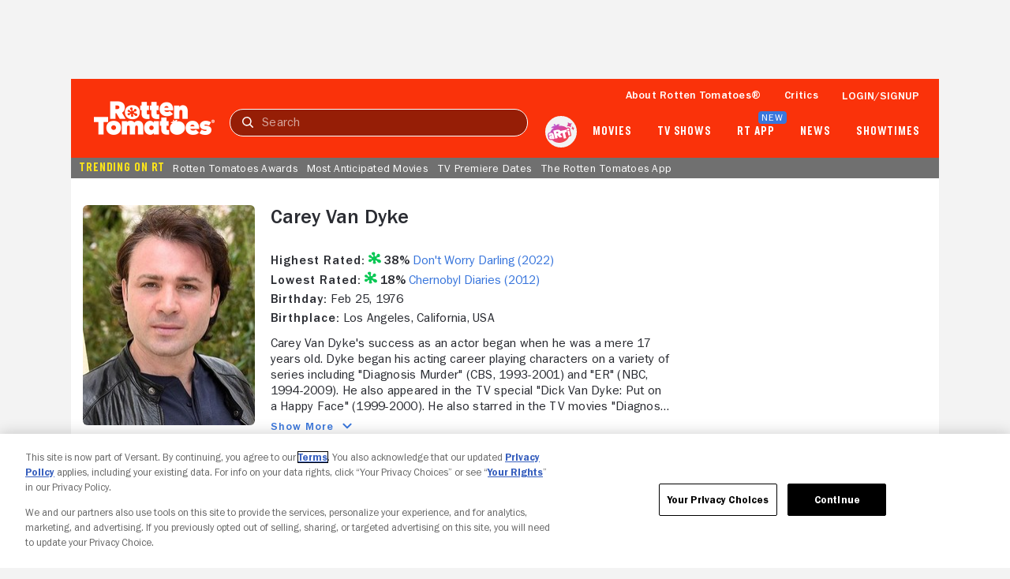

--- FILE ---
content_type: application/javascript; charset=UTF-8
request_url: https://www.rottentomatoes.com/rt-common.js?seed=AEBpFdGbAQAAOBdLcpX1rhm9x-6E9AEWlE0eQp2l1uBnHNAtWmsvc14fdnRO&HgdtNmCjYr--z=q
body_size: 170133
content:
(function F(E,D,m,L){var ig={},iA={};var iw=ReferenceError,il=TypeError,iN=Object,ik=RegExp,iS=Number,iK=String,iT=Array,ij=iN.bind,iF=iN.call,ih=iF.bind(ij,iF),r=iN.apply,iv=ih(r),t=[].push,A=[].pop,c=[].slice,g=[].splice,O=[].join,Y=[].map,h=ih(t),W=ih(c),M=ih(O),p=ih(Y),v={}.hasOwnProperty,R=ih(v),T=JSON.stringify,s=iN.getOwnPropertyDescriptor,iG=iN.defineProperty,ii=iK.fromCharCode,I=Math.min,iU=Math.floor,iz=iN.create,y="".indexOf,J="".charAt,u=ih(y),iC=ih(J),io=typeof Uint8Array==="function"?Uint8Array:iT;var d=[iw,il,iN,ik,iS,iK,iT,ij,iF,r,t,A,c,g,O,Y,v,T,s,iG,ii,I,iU,iz,y,J,io];var S=["src","Fqep3qyJtQ","44W61ZHV7OY","BJLN1vf-_fHodjU","D9ehkYyiqg","ulVhR010EWo2kJQ9k52lX4QkrUZW","70","8au0tYydwp75FAnMVU16jkT6NZiJy8GvNwIerS1QNNQNq4QFr8LNF5eO-fLUDxjpo_7xFmWndKNANXemdKdRwdxtHzM13EJyRbcj9XWv","ABCDEFGHIJKLMNOPQRSTUVWXYZabcdefghijklmnopqrstuvwxyz0123456789-_=","split","R2tsY01pTDl2kQ","EMrOx-nXity6IgLS","O-zxxcn2ut34OyPgCg4t9AGmDbTdoYnm","XtrFo76Ss6Ddcij6UE8gjQ","3z4KZw","g15UeSRtK3oRpcVEoZ2bfKQnilh1XC5c","\uD83D\uDC3B\u200D\u2744\uFE0F","which","a4241J7PkZqG","mxJvAWAtBHxtnog","Ypj53dWUjA","sort","awxveUNAH3Z_iNpYhdT_XddS5VQrBw","create","sxweYA","fR4","tjw0Rgci","ioru_tnej9D-BEPI","H7a2yZu6x4DzW0KCATwuzQulN4vvv5vnGn0_5TJ5L5RHl7Qjp6S_VK_724G3U1iwvp3XLUyqWMpraHPTLaxU-YBYaygWx0ExOMl0_XPDZ3zYAtXzQTV2zmymHRXRTI6SYC6o0ToydrEq3OMfPAjzUDTnw2MLn7O7HytEAPgICC5eR28MDLlHOQ8OvQ","hasOwnProperty","GfPOptXYkuay","nWtPYUpXP2Ug","SOfs7M6P","AFIsfzkZGA","\u3297\uFE0F","Zil4HCp5MwZPyQ","Ipnsn8G7r9DtE0PbZUlOgBDkeZWC","hhgqMhIYFRkryoMfiYbjHNo78UtRHAN8v5mTF-iA9Eo","lBc8CRU_","7-KhrIeo0YmRVA6SYh8","ReferenceError","iGMsOCQH","0e7Z7-TDpM21Ewu0MSc93ximIszfiJT4BGA","iDBuZUBPCUhI1ZI","QUNZK2cuaXI","wEVnUUI","2XdOI3kjZ1M","hgFhblEZ","BeuXj72n6pW3NHWgCw","\uFFFD{}","RfHd","nqs","44KfpN2UxbL1cGacdVsUmXuuarrR5N-yEXlo_04nSvNogtdt8ty0AKSjkPnfc3PK6qQ","MNz5yMbqnsy1FBu2CzA91AqnIsLIsp6xPiNj4GY6OYJ8mIkusLb6DMTgk5SzZU2prNre","2q3QwOP2-uDsZzmvPH5w_GjSEPr78-3WcA","y6ec9KKW-pzKdyvLdEZRqH_e","arguments","T42b6-7N4JroTU34TQYN6H6mTemHkbPJ","File","-9r-x8rvhA","complete","CqY","GMfrhtL2r94","nYOcn6yu77HuWQ","Os_p-9XQhdqlBQKjGwU-wQq1PtfLh4PwPF9U6nMeP5xH7sFB8MmEWZzCoLyeUFawqKGyXCCsPuQHcSvoO6wKhYQvQHFxmQg1TuppsivhXg_ETMvzcwExoVCueWvi","onreadystatechange","A7u5jg","y1lRZmJcSGMD","B-Xbtq7Eit-RIBG6HlJtuEw","getPrototypeOf","gLeJ5aP8ubvAKn7-Xxg0430","ZIri3Mo","-ouP6fndrovRWHS_","EVxuBQU","hidden","LZqKlLSo7q3rZQ","dDEM","Uint8Array","wojg_Migpg","ZRI5XAkzUx8","QuM","nodeName","PfDWrfWVmMbdBCKUTD0hgATv","WnYmSxQxRBo","mzQvPBIPdHA","vB0QEyJnXw","vpyP46aT5KDLLn3KZVVQoWjGQqGJlfmPYw1Fx14UWw","1wBiCkJRMkQbntUd","JKjU-uE","2aGMjIO1u6vVPHXNdHZTono","DrKM7LmjtrLYYjyy","_IOxxZzagpiFCQqQD3dLykqkIISWq-KIbioVuhA","yWcQCjsoWD1LgIIB37fCWpEP","vNqd9fjZ9vQ","d4Gus6OAmY_8","uonVqu_M0OTWcSnyUxtNtmrOR66d7buJaxxNwBYCA6Flm_oJnIaoMJTC-ercPi_ulOetbGySW64DMxKmdZpo96x6Tkp0","fuyJgriw_g","P3ZTchg","nnRdUG5yLHM","x3ItHFhMDyI19Z4","m1RWOUtKf2IClZE","P9mioIQ","6D5DUA","EF5zNEVBEAEs2dlKzrE","iframe","xafd4vqcqs7YIQ","U7Gow_v9jYr0WkOPJgsUy2mUYJn-sZU","t1N-a0pKB0lmw4UC19S6RIR18VQBUQogrJCeBOCf","IOLqiu7T5sK4","9aC-tomgx7zWQG-jTntrtWmJ","AjNfT25mLw","OgUoFg8rXUcW","EOr-_tvE98b0CA","([0-9]{1,3}(\\.[0-9]{1,3}){3}|[a-f0-9]{1,4}(:[a-f0-9]{1,4}){7})","K8qij6Wy9A","n5i-mpS-waj7TVjpWXRjkA","zumT86a53A","zvX--c_fromFdjK6LQ","nBsuDWYwGHcDjaZc","B8Hc5YDmurL5HQ","qWQYWEAT","\uD83D\uDC69\u200D\uD83D\uDC69\u200D\uD83D\uDC67","brrD1M_5tODacjrkXFFPx1vrNIiY3cKy","DPC4p4O-hJmdClaYAxY6mRPgf8bfgvGvdg","w3xaU35yP2QDorJ7t6OFdrtblz1pLj4Ljg","zlQaBiQ","snFPeAVYeVhEwooB","ONrtj8Cd_A","y9ySnqWx4A","tM-Y466mkvw","Tce3792A6pS7BGPPIh8R-wzXO6vq","O6qdpdGJ-_mMZ0GvGi8","gyFiDQtq","vzQwR0tqWgZywNNT8b6KT5Mf7go-LRcooPv3BeW1_xOPCG_yJB0s1zg3DBQ2","1SsHDQIzUjwDxMY","Bu6vzO3P9NOaXQzIKX558Q-RNpbu9Q","l-HU883fuNe0GRaoPA","-ozXwu3qzsPUThHV","u8D2rMfNlY-jTVDYUT8_3V6xaA","Um82Zgo-Pw4ThNc-","-ODtxs30","YOHDxe7tpdSJ","NpnDvPs","MBlSfHpbQV1P-KR5xLLGKg","nUAfESk0ahMqu7c-5bLzZKYDkSVkPmYKwO-3","mtjiicL5-Z7oFxfH","CQI2NwcIRB88h8kXkA","P6al1p_n4JvQXUPKbXQAghnkbN3K2or_LGNI_3ZjPQ","9NWJ4oCYzw","qAwof3I","C7s","Uk1uQ2B8","sFh1YEFBDEJtyI4J3N-xT49--l8GXFZ7p5uXZO6F9l7YNBI","\uD83E\uDDED","XYM","function","fGUGHz8oLh5g","JSON","im5LcnRJOTsMpfk_t6aTcLcVwnVBFSFbp8KbEM_HiG79ZGDcEB9F71AFMDgFuvgNHi8owP8HpCWG8sIkihWxK3Klmdbp","7tmA97aejKKlJl6OLz04uQ","8oTt5w","1EsFOUMRf3g09tYZ-qbp","Uj0IHzkhdiULteEpuQ","DFcHSjkNBCQlte0","3mxcQUFlbmwf4KA4","mJSW7aqzleLeYGH4dg","any","mJqxmJqhy5GiQ00","4gwvXwMCUj5G8O4a7M_H","3R8NfDMAXCxfr7c29fTaJLgNgjh1CnwBo43GW4aL3zr-BS2dQR07oxRGfGsGjrNnQjJAxb1KtHWryulC5T2jME2qiw","7SgQKFkdOw","JC4XGjgg","cM_WvOKktOf9BSS-dQcnuiPO","sbSd7MCT4rbXfw","1_zBj-Li","VqmX75u2h7TOW0Hm","FNr9lqvvsPy2AzM","YerWrOvIhNWHP34","configurable","-6Osic6G5ZHhTASq","action","d0cxEh4mExY8","catch","nG9aX3djK00Hp6Ycr4OHfrIXjXM","3NykmZWx6IilTVu3Cnl4glHvSf6S_sm1EiE","z4WH8bj84qu2X2k","edCF_KaW8g","TRUE","endNTg","top","head","nR4ffHRmRWMDh_w","iBcaZWIKZQpT-_kz","Option","_xQxLDQTfSlb3ONT9cDDLe9d_QQ","ZCUHcCYhdxlu0sE4y_3kH4A","Document","Object","mgY","_8-ht5Wc34SJXxqGWCgg","lPWbw_HHtpuI","HoGswcq48LjhQ3LaaQ","0q2xhIG-vdeHWF-PIHsFzBumYJvkn5v9","setAttribute","zH4tHAUrTBoVx4krh6WdB5cuqlZoYRI_p7n6bv-ophvcSRa3Ij5jgmQzABg7xZw8Pg8LrJFz0Ey6leoBqy6IAxqcu7qdTMb3_0X2K4dU-7oIkhIimZSiEvpNy8Ed","WeakSet","wG4AeWQ5SDwi0Q","CT0yEwwOfQEo","mUZsG1F8HU0vuA","21","ky4Sdg5cHQFwpLgewsu3MZ1BgDVUcHsR8w","0SALMkwpSkkFwfcyq4vueJ8khnI","pbHbtPzhq9n7WADD","BpzgmInQwOz0WiDEKSU","aMv8ys3jiv6wBxS6HTUR2xqnOerBvp3CHnlz9G0OHaU","micbHRY","tagName","multipart\x2Fform-data","iOvog4vY","Promise","rH8YQVk","navigator","07ybkZm4iLTKJXk","Tjgu","9gQvOxNAbD8","textContent","-zxeOjt7aXY","readyState","4QRELEYOBF1UrrAa","tNjk9uDPq8I","Of_9ytrrsc-wPA","IDY","PsW60cQ","x1Z8A1FwDUo5kdgajrWtVIggs0FoMAtvj--oNg","performance","VAM_R1AVHhNE_w","isArray","RJjugMbYq9vDBUaH","WFlkHl5oYgBYjJFGuqjRVtBsu0EQC0Z0_fDDS9C15ij5fm6pSA","snMIDz8fEx4jhNtN1ZGIGYsw","replace","yAk2LAQSGUs_8cNk2JY","3CEIfTYOXjdawOQZ7_LKM7lFnyNSDXgC7JM","status","P7-G1b6so-LyJXbxeW1kuD_RWeK6qKA","jhkgGlEdVAo","Drznk8vjs9L3","7cmYlO6nqPTsSg","JaqY7LXzq7GsICO5Jl5i42ONCa27hsvzVA","VLqHgJyi75nYVGL8CEJWu3vd","-MeA","prototype","lz8lWANPLCAZg4UR","XgNfTG57Gmg","O3Vtdjl8BlE_","boolean","iSAUaA","YkgySAMyIUV-xJ5Hh67gH8s","M8XD9734q-ebO3rNFA4K5i-UGvLhyarEOFREilgBGvV7vf1A2d2Pa4aUp66ZU2OV0aa3GCOIK_RPaBW_A518v7cnH0B69CwXH_hMw3yvAR2p","Ltfu2MyCn9CqGQA","Ku7x1OT6uNDYMDL3ABsxxwWvHbTL","ReKzj6it","KMrFo7fuug","reduce","UD8vHX1iMEgO","removeEventListener","Reflect","jrKmy4GT","String","bChwd2dVJQ","ax5AZFc","bjRBc0dRJQlSoKBVqPk","name","A7290M-wvZw","JOr52sPs","v1JyIFB6L1wxvdsKnZWv","GVJ5A28","body","2BRLKTsh","removeChild","concat","form","-ZqrtYeO0K38d0jnIGxvmUTj","cfPR-tfLpc6BJg2GPQI","detail","2ztcOgZdHDNr-uZAnMe4LdEVzm8IPmg","wM_zj9-z8Q","u3oFd24ofTEn3vNRgov-KKROiG9lSWsfhYfeQcePlmbiP1mISFAa7gFQIy0R4qpHGQ","yURnYlJfG3IdqIgW25izV4g3vgN8EitysNj2df2hhw","Uint32Array","ULSHiIu_7YHbTWjBBw","slice","string","Ry0Y","click","UIEvent","X1F3OElGVBMC2oQ8jpSUR808","0sG659Y","SioDCzg1bTdA8g","dEogIAwHB3EwxZ8Z9w","f4A","xFZbUnZ_dHpU1e8otpY","rG84HTQ9WksH2NAq0ZfBAcoNhg","XcPjlK4","Bhc","VR8sJwklURNF","KxkmDwwrThZ93sc","ytrui_7S_JjCEx7ROS9f1F_I","04f3_A","UpfNwPn8-aimAHXDfzotuQ-HHev34Zie","vSgGMFAPYg","EJXXytfpuPrO","\uD83E\uDD9A","NMbi6d_sw9PzPw","5vDZo_CHk_nnMGY","ZwRHbEU","window","uObFu_jgmfunfg","PcOWlL6LxaeeRBeF","80","movx1MT4v9bpNFrADWx83nLPR-y1_KY","k0JcPz15SHkap99xqLP3CLNnthUdfktA0A","kBNXXGJkHWNJ","LlFpeHhUKQ","vqrQ0N3IlZ_MDE8","r733wczqkw","6pHPs6GStoH4NGuqZQAOpG35U-Obiq8","kdLqldyeycmlUgCBGmZOlwLSZJTq_c7pLGh5nmQ5DIY","6cuE_KCd75qZeBbzYkxh8ng","5bmLyKSn5enENAulLg","uEN_AHt-XlMohsFi3LewTpskth0","mkgKLwASfng1-9AF-6XiNQ","pxUDbmxOdS9r8_1Xyg","0mBqF35Adlwzqoo","za6Ex6e16OTa","6NTmidzyytC-HRXRTCJFiw","FzA","crypto","RMalkqWw_pGmXQGmESA1vhCFDdiSzg","WDBMXGRkc1ZZvLF2sg","a2IQZggKSVh1","FN6Jnri24pGXYiG0fSchkzuaE67y","nFAsASwychQ","a2QVXicXEj8","gHlTU2JFN2Nj_p8u_eA","eqrinZuv18HYByu2SgA","UK6Fy7-o","mgASKScEUyUQ3vQC","NXEdJS4XFgpMlboWicTX","zQZHR21lJ0Fmtg","UoiBj9yf6rHXbSKES3s","forEach","lci-iIq8sJDpLBmoKmFzvA","[xX][nN]--","CLK00ZDLiamB","kDsiH3IlVFUL-ek","2hkTFi4ReSBftg","VteRkbOo7bSfYi69YxgZtQ","BFUIHTIhMGFp04ELtun8et9T","stringify","5Ug_Rg8nSDs5-bpOyfDZWcRg7w","D3w","d-3wxbXije8","SfDM7MDu5_CCZg","Nd2QgaqL6LS5PXK1","kqzPp6Xu9erfdxznGzkk33E","GoU","exMsEgk","DIbW3NjHr-7B","vcL5mNDp6oPSHA3dJy5O","\uD83C\uDFF4\uDB40\uDC67\uDB40\uDC62\uDB40\uDC65\uDB40\uDC6E\uDB40\uDC67\uDB40\uDC7F","j0BfRGRHJmg7vI5LmJ6bWII","RP8","KgU9VA5f","q01xbUhLTEky0JUfgsGRQ5Elsg","xghvX1J8ZUVgiMI1y7S-RZA-1n5fLB5kkg","indexOf","5Bs9Glc","qbiftKuB_p2MZmnKeEJvuGabXp6i3OW8YQ","fOE","\uD800\uDFFF","abs","lJrr7OvYsqv4O2_gKlIy7mLHUbjU","S0NBHXMZD2MJsr0","9","3sv2483LmN_-HRye","dJ6ZqamXjP_hbXCuCFwvqjiSVLLQ","Array","w5n_8p7Uk8H-ZBW0fG5hgw","8e7Ah6352afScQ","VzABSic0aC0Du-xtr63ELQ","4tfQwqvEuuA","BmEmUx47Aw","vNby7es","3g8tcx8OBllMjM5YyA","kG98WHp9JFZd","vQlNPExYQT0JtfI","2D8lAA","c389KRgVXDI20Yga-IuE","hCFDTEJwKWRijPZstd_Q","bind","Qv7ft9njt5_P","\uD83D\uDC79","2FR8BkVjCF0s","BoOE5Zru4Q","8z4RAwYxNA","VCZtWllqVw","o6zmm9v9zYSmCQ","YVZxA0sDFFYnlMlTi_vYAJNTq0R5eV8o8K65XKb6u1bcCCG9cB1tm3R4W1Fyvp8tSQkYoIomyHWj3oVNrSXMVD-ToA","2B9pFlNwHl1Yg9sUhqKFFYwzsw9vJx50ge-7YZmhrRPUATexeXo","hUI6","U1lUKGZfQ3Efq7wmpquOcetOjyotTC8A658","pvCEnevssZygYjA","MVk9JBYSXw","ceil","uOrP8OY","3byj1N2H0w","0BgUHj0k","XZKE","rixZQG9QImB5pA","dfI","call","yob6iJDQwNrqXznYLwQW5EiNYvy2krTqZ1gKwA","ekU_JSsObwpkpqU","qGM5AS8heCEt","SykPaREHcTxO8ah9-sHaNMlb2zY","akFMRWl9Zih3sq8HtvDBLQ","3UkNCjcrYiA-tZ02-qvgbbUWhQ","wHkoQFg0dw","PMXx8e3Zy8WDUh-HNhgqwA","3IehrQ","vFEPGTEtcQow","substring","Infinity","Toq-t4uPgMWPTUjr","drs","A8uXgbuh8LeqO2qmGyshoSy0Uf3S5L4","frameElement","VOOQ9PDZ_OyuYzPgGkpE6DqlGKnM2_-r","parseInt","PtGzsIWa5r-IUgSN","nipxQVoGWg","6FY","nNvc6qu3","Nu_msMXYjA","aSE7Egggaj8u8OoUz9n9NQ","Error","zkojIgwfUwsahNgSmpuZHokx6UFqWwgh1JLUYfed-Dedc17OYA8dzkFdI2RC","CFB9Bmp2GCE2","some","DDYgCx4zBVZ00tI","P1cFITwOQzgt5KBGp52jPvoBgjtWXDoRg5LeRtbFgjCxZUCZFVAP4FlvaDlS0fcFChdFgKIQpRLP9o173Q","w7blttHB2s3I","jdDZqeHajOGRLA","i6iCz-Co9Q","sExONTR5PXQkleNYkYza","O352DiNZYhI","lJmmlreg1KrwSmft","Sbeykfyx","9x10dVtIBFxN049FzczOSdxgshYIT0w0g8WXJrHRqlWROjDCNUtRlhEBTTUVzg","crWLs7iZ6rHjb2_LZEtAq1XZXaW7x-w","iQRYcldKEmcnp-QCycT0d7U","fireEvent","0jQgV1xhFgly-tsWtqeWSQ","^(?:[\\0-\\t\\x0B\\f\\x0E-\\u2027\\u202A-\\uD7FF\\uE000-\\uFFFF]|[\\uD800-\\uDBFF][\\uDC00-\\uDFFF]|[\\uD800-\\uDBFF](?![\\uDC00-\\uDFFF])|(?:[^\\uD800-\\uDBFF]|^)[\\uDC00-\\uDFFF])$","JhRvXlVJOHZ0","PsTy8cTYifmuDxmFXh4uyx2gI4LWh4_tKlRF_WU7HJdN9Z0E-MOTTJTOhOqMW3Pk8KqpVjGkMscMezDOfrkdh9EyQH1sjwMkWfxMkSDrRVOBRMHkZgk9hQa8ck4","E6Gulpu15LHwQBzlck1Gu08","nLnV7_7up6Tj","vHZ6WxZU","w0Vja0Y","NpyQrcaK8Oa5Wly-Fz5C","ygYdex4IBU883vho","j7mZ_pI","UAMQJjIPbCJU-NVZ_A","XwNsekdhLWle9Kk","SRN9e088G15MwIo","NeXkzcv__9SwLFM","Tv-EibawoJ2adGO1cCs1lCuMUQ","host|srflx|prflx|relay","otw","join","Float64Array","GAljTw4OaF5C","zHw6SAwvLhI8ltYdu_qtXI0v","tj4gQh5TTBho3IkI15rAU9Rd6gov","GqaPsbS0","className","IJCWotGr-q3XfjOJa1hXrWrSTJiikP-McAI","from-page-runscript","Uy4xA1sb","Image","BvjZp_DZheuRMXC5NzsP7CuZ","sX4ETS03ZTszvQ","lW9aCkxUOT4X9c0","TEw","JOmzrpSK1I2EEl-YOg","ANaFtezkpIA","6SFodkVdHiNMkslChdg","method","NsunnZGE8LazZwyXLWol","mkkZLDwgXzQk5Kc","8xkuV0wjOB4","FqGQ47iAvKDFcGm4KhFe5Bw","onload","kX8SNjUGVig","Hx8","BB5CMGlzYHBJ3JhV","N_nL-PjOvf6QEz6OKAgJ7CK5A_X7iarU","c25lCEAxYQ","-2\u202EowVnbZyiQ\u202D","close","object","PicEFiYqcRwatO8","Y3pLXGByIi9M7O9NueTFNftNinAKNTdS_e2SKcHeiF31XXbjRWsj7DsDWQoqtvoBB0EG","q_ed6PWyq6OLJU8","L7atrpeemJi_X1v5SQ","yrLTxOjdsuDeOA","I5eslfuyy9OFUHGVKwZ26TmlHuP73oiBcThox0IPIYhngI9pweqRYeTRh9DXJmHIksI","RnkkRgksaR4DzY5vh56BCcku5V0sOxMjqLm1IfXntQOeYGirKncL2HNhRUc","1BkJKyg","charCodeAt","pYep0ZnBiZo","uR0JDSkGPmoD8_RKy4GBbLQpg3JB","e0lyCHUmR3YOzw","v9j0-dfQxpPrPgWnGkNgh2jzfpOAiaCmEBg","8o-4-Yi80M31Cj4","R7aTjJK5rPmIW3fEeA","weW24sHgja-xcA","Z2V9","f3pLNmknJWYnjZU","ns7whcP6ug","^[\\x20-\\x7E]$","vsyThaOupZOucjA","xnUpV0gJHBEB","zMs","\uD83D\uDDFA\uFE0F","children","-2VZDGtPVCFCsbR6gp4","yHsHKnA8bTgQrPFRg4CSfLAZjXl6WA8VucbdXJnd","tEoS","3LSIgK3296mG","^[xX][nN]--","9pXH9g","Ln9IJ2pfAG4ag6ZSuriHb-cXyls3UyZKn9-QBtvE","WfY","wrr225fmnZrHEjk","match","5aPb2uT-scjlPF7iPXBJ4HQ","true","_Ibg4tLT2ZOY","gHh6CAQ6F00om7oNovTQA-NG","number","7RRcImBVSzoC","gH8MbzUoASw","encodeURIComponent","SubmitEvent","VHw1Xj4mPkJ9x5d6oqnjDN5koEsI","pcjSpbG44u-H","VsaGhae5-4-7fSeyRC45nDSe","MsPkwIrKm8i-BEjq","3sqtxYGjxp-HVAHR","Vy0_ETw","VXBgVVcecQc_iq8","YaKzk5XAhd78Un0","\uD83D\uDEB5\u200D","4JA","FenNzvnisdmxEzKLaSkD7A","aan2z8X76Q","q10-Wkw","GnU-RBMnPlh20Y1VuLP_C9J_ukAVFkZi4-fCSv7o-DXsZXLyEwxV3gAqE2J7t9ESfwlRguQipFOs1upA3GeD","k5jAyuPVpvjrcA","__proto__","6RpNc2M","-Na5g4M","0dzvrtfdzQ","MeDN8_nUj-I","Cbir84aVmg","\uD83D\uDEB5","cy0hOFk","innerText","o4_mnN_b","CfeClqux6Z2mciu-","jyEsKR0bPigk_aoEsa0","charset","U6j2y-3zvMjWGFewYWpJ2B3hdeCpr8_mRG4loDc","svg","J4L8m4bc0cf8YhXpEjg52Fi_a5iNg9TnRH9qoC5seppB","^https?:\\\x2F\\\x2F","Ag9bbG5HW01J6vZEwY7cK_BZzA","C5Hl1sv4usnuCUnF","hasChildNodes","-frSuLb_lcCRJgSg","IOnQ1Pj-8-qQdWq4Ny8C8DvLSfzrrvDbT2dn2U5hR6A81OB40vOzdKb-yIWwcGqM24COK1TYCsZx","\uD83E\uDE94","qpO9xp6jxbHIXBQ","NANeMmhBW2VK9qJyyZTXMetO","","DvnC-_vwr9KQXSg","F3lYOGFPfyVhuw","BcGnwKTi056hS1r1FW5T00m_VdqLsQ","3hMWOQ","1UhPLRlQB24","apply","V4OBkeaX7aGaeTGITQ","Tz4UcG0","aCwSKAI6Mi5EufhH7w","cwApQxI","Qa6koIuslp4","querySelectorAll","setTimeout","charAt","byteLength","jCgiE14XED4wlw","FpWj39KS8rs","WamUmaSxrw","C5_u7N3bm_yKSQrUfg","Qsny48rL0cWrVBqeCgws3BOwJt_Sip3rahFM8D4GdZVR6o0W","now","b3NwCgkxEE0Yi58IuN7FDNhC","pow","\uFFFD\uFFFD[\x00\x00\uFFFD\x00\x00]\x00","TzEHOzcYdQxJ_A","Intl","aPOFpKKQ2L-1ZlCeJ0k","jCYfKF4UDwMTm9xLxYGO","enctype","p0cMGDwHOA","CLiNpMeyqOC9JQ72AA","wSgGHCE5KWYY_PBJ_q-FdLwak3ZPZ3BH9_3yPdXL6Vs","href","fovCtqaMu6DkOW4","Lbz80Nn52uyfCXapeww","6S4ObjQaBTNV7uI","Date","u_6bq6Oa5g","aiJpSQASEWRhptU","EQA_LRkW","writable","8FQNMDcafjor_7Q","cA4ZPTMAeRJSzdpb6svLJfF3xT4","message","FALSE","nbycvMOh7A","smY6DB8eVx0Y3IMcl7-GAQ","BdzljIvE-f6gCX6bQQ","H7nigJbk5M3PRw","5pTH9u_B1PXNY33JQQlYp33DV7yCi-nLRBxc","y6-SxpWNqak","phgPCTAmUEJB4tME","getOwnPropertyNames","createEvent","Npf9g9ysisDXERGaSy0cnQDhPYjK74jhdDwGpys4Z9lQz6JIre76EaX__53yRBe2vpeTYXisDYljAw","_DEVIitoNw","B0gtTxcUMV8","IIWLuKmZ0q2UF2OXYWBL","iraS7tGDyqbE","Y87u1OSo5_k","67OL-tCQ0KHcVCXDMQ","\u202EowVnbZyiQ\u202D","imlacQ","9dE","closed","u3dxWlJhX0U0tA","KkMrag8wNgE","OGNINlpZKhUF","W4ebsJw","99f_gNqaweakH1c","WGZuHlVPUAUt2A","GOPrjIbestetPFq_cShnhATvIcnG4MSqHic87GU2N4xXgIZlvPyiQOfxjJqnaU-79sKbfRGzFM42","lUwlVk8FHg8Nu808z8_gHbd6pFBUUik4m6albw","IsLJ7NjEhOHJIhvONCEZ2SiSP4c","UO_VtaLGiv2CK3-MaxFItynW","YzVRQmdtIFNouQ","[base64]","URwPFz82ZBpE0-J4tPDMAPdJzXg1fEMNy6-4HYbY9mo","De_Z0OLDltGhMA7EBBgH0wfu","[base64]","kqnU0t_dgw","pop","djQtNzVVOh1c2_df","addEventListener","\uD83D\uDC68\u200D\uD83D\uDE80","5X4WMi0","GNGejJi08bWDaSQ","querySelector","IM_ujNekps_f","log","empty","AVMMexwOXywh-b1utbWqHe0bx38F","5eif5f2xr6-VCl2EalU","L4urq5OU1e2sERqtShs","(?:)","6pXayffW3tHcVA","y3AuHQofZwkzxI4SoLqvMasJ","global","RangeError","_LrM-vXn","X_T___LKs4w","\u202EXYHIJlFzJ\u202D","zSwfZCZGdyMw9718-MHxcbMGgy90TDZWm8LvHA","OM2FqryUnZqLHQ","yY2Jvw","dQdhBxE0V0FDgJEM7Ku0D9AatAUiOAtauA","Float32Array","\uD83C\uDF0C","mU9hYEFGZGVcuu5F-vyRZqtQ","EQV_XGhxJEwyrdJYhdP4V6NVwmgqZCI","assign","rQEHcgUj","Eh1pVHRPOn1g8apo8qG8ZO5Rjw","ArrayBuffer","PLKw2Iu-zqf5S1iFHCYs-x2jFYv3rg","mwMFDl0","sin","3LyR2uik9-nBOw","map","irKJ66iW0eCYYC_4MTBQ9zOMQfW2zuXcI0I","ggh6XFJhKU5wh9ZI1qrjeOFKzlg","GMU","pejBtO_LivjNPjDdJzpP6meNXOmq","hSgnYwwBBENhjsBe2NvjE5Vh_E8QCRZ0","4h4VHngR","DBMmWFV6ClNhxsI","V52I_L-zq-vPJ3_2a3U","H3pLIGtFKCEL7P9HqrCJKPxIy3EBTjlI8Q","IvGHib-7qIm1KFLjdT0loA","TePE0pDHg9I","QpHD__w","oE8gDhUxYgE3y4ALmKW2P6EPgEgF","IOq3tZG6","XrKM_a3InYXkJj2uXVMroRjZHqrj8-uNZw","mSYACSQoZSRMrr4","unescape","0RUxBWopEEoBkL5BvJ3meK4i1zViWkgUq_qrEQ","RYe32pbp","fromCharCode","GwU7DVcdSgJh_q0","W0BFcCECJXoNqKwniME","aIv0","\uD83E\uDD58","EtPe3b2Z2qTRNDerJA","qMKrnquH6aq_JWSzJDZxuzaMWanltafebjQo2A4-R6NjzNs03LHuf-_yp8-k","X5eAzg","{\\s*\\[\\s*native\\s+code\\s*]\\s*}\\s*$","-e-k","4EQvKSYO","undefined","qlZAIihOFXQLuOoYwp_AKLJBmg","lMW6mZC1w4ysTU76EmBslkTxZNWM79SgX3MhpCBmdA","QHoa","Wm4cbywNdQ","gcbUrfXLrv8","dCYmAh0nZQQh9Nw","nn8","sH47OwoYSw","uuvD8-XF","JvLOxuvb","width","YMXrhNWqoc3AFUU","JYbJwejs","J4KetaGe96yFQA","bjg7VCA7KxVM1OhG1N0","jGUFeHxKf34r5r0","R4nu3tP95Mb2WkO0SjU_xBG_V__erZ_lEw","CustomEvent","ELHw1Mj2juvYJg","3JLw2fi7luA","BhktARM_dxh61dR-5OX0Ht509g4","TypeError","parentNode","svL3l4XR9g","Math","qSAhTFNsaRBcxMh1","3vw","F93M-_fBi_vPDSTBMTIY8TaWCIn9mL7GNEJL1Ug","Cs-j29ShpJSnJlG5SQ","Q7mq34Du27nwVVSZETAj8A","cos","EHBnHhMxR1Q","2mZ2QEs","I11rDmljHyk7","ck4lEQUgDTVX87huuNTQIg","1YGklZu3w5HoSUbrVm1giUT7aJGV78WsWjc6rD1mctQJm-s58_6xULL9093GSU_47MveUR-7H4RvXSrUb6YA","inNeJ38zK3Nzu7c26p6pKa9RmyB8TBJt2Z-gC7Q","6aPOyvL31M34PQ","UZnNv6OhiafGLnC2cgEZ","[base64]","WvfStqvAme6CJBOyDFpjt14","pnVNZ2dFNg","LDdTMH1KaENY87d6","7ycDJy0dQzxf5eAJ-drRP6Zbz3MkXWIN8ZORC5uE2XDrODKYXhNApxsda3QUnrdMQWVEx-JX_1WArMZ82lf3eUbi1Z6iMO3J","7RBJeX9HJGJfoZwP4YSMeg","gyQ","ovfqx8_TvsSz","XcvD3_bCkQ","jBdCODlzOmdnvbp4mZysIbwShnBxRDBf2sO1FZXbmW_2bQr1BgRF5R4IXTcG5_UHH2Q_n8wV9zHRopMi","BkNsH1FpbgglnYsJmoCjCMd5shYbfBg8gPDyBf-8-h0","XmAiGRMqIBc6kIgxvPH0EpRUkygJZ00","WR49UCIkQhh41p17zfboB9s","D8TG29a_zfXtOAQ","UFMgEhouVhYC1Q","ZwokCSllMC0H-g","qxJLPjVYSw","\uD83C\uDF7C","vdT3","PH40CAF2","2E9dfXk","event","Symbol","fqe1yQ","OM3s2ub8qtuHBRqnGi8v4AWVFcSpkKDMbkIal3VSPpxT-qMEm6LMb9PBq5KlDAy0lZG-L2TVI70ENEmLLQ","ViYeOSkFaBRP7uNi4ec","input","A4igwZX-woA","ynVbJGI","ZVMPBz4kPGt004cMvOj0fdFfxC8","BjZoT0B0","7K69nZKn-ovhfEKmR1J-lhjheeuQ6M2kRSQmtTI","dMrxhMX3lg","SgNhRA","K42EhKintu-XZHXKfAwL6zWECf_R","set","\uD83E\uDDAA","hdfCo78","\uD83D\uDC70\u200D","Yb7t7t_Z9-nVBE7Q","DOMContentLoaded","xVIdGSImOCUpv-4opqK7Oq1Bz3BvJ0kRyePuUMnlwS7wGA","9QFHU3ZYAmlvm9BXkM_UX9M","Event","Vcznhcv6scq1JQ3yVSt6nB2iL8XF48azUyg0oWYuNo0","O_u_tpC6yKmaPDWcXDBU1A","RvvWqq_uv-u9DQ","jSIVPiMRdDx50_9a-MHNJs9IwSM","open","GN2nqZChvIeBL3XibQ","xU8adWs6","yZH18d_X9O0","9CE_IwwbUgl1hZVZ38T2CNhpuRIAT1AjvYk","5_v7ssnno76wbnH9KSYExnGYUu7zzb3cRg","^(xn--zn7c)?$|%","h0VnRSxYVQpA","ylARBz8_SikJog","decodeURIComponent","_URyERAoLlEhhw","hDQ8Bxo","-FZCRX1ZJnV89cdl","uZU","max","QYKAy62yo-LCOw","NOi9iYGz082ISl2GXhRAlUOCCA","Lq64yM3uw7n6XEvbbycmzBefYpO6r5SDP3d3jQ","76SzsoKrxIj7DwI","0","Int32Array","NcfI8f_CssusMgTCChYy0le0","jPKX6cOtqKS4O126","\uD83C\uDF1E","jikWfRYxBn1Y0Mln","sCwlWBJDGjMWh50JgQ","woq7x5mqz4b0RwPWSXhhj0T7ZZ-k-8Wq","4bbrhIrNz9nUERu_d3kF","wgFbRWtCfCk9gA","afDErqSn2I0","V_q5oKqDzOnDUjA","MQ4nWxZMAw","type","UPv7xJ3XtMzoJ1elcCY","filename","1gUVXDI1cHddsqAl4O_cLa1JmjY9InUNnqH3B4-5kn3kCS6jAWlKtz0oV1k9q7BD","nodeType","getItem","TsLu-N7KnsjDRBWBR0871BU","x8j5lcS7jMLXIVyGCDkAsUj5ctWT","LhxZZFhqKlxZ4o9bwYiTSg","OffscreenCanvas","pSRPPi9IIHVjv_Y","6cn9gNyllQ","H_OhqZm2ubm5LnipHSA2sj3AWcvqrcSGQnN4211oRg","BLK804WEo9nzEkXBQw","left","DFAuSg8Y","v7Hc__Hqg_Y","2Z_n0-T-vNX1NV3WGlp32WTSR_ap4aY","QFZ8HlB_BS41wcF1hg","ZJT31OzjlsfF","7kBXYTJ1NGoMksFbs5iDYrs","kjlWMUAQMEFTtaoK9g","ADJBY3BEOWw","data","min","height","T-bM0-4","a5u4_5CQgNzj","tC0ZfHoDNhdM8OY","123","Mgd1bV5GHw","uF0pKxUGTyEdxZAWx4O1EZo3tBZlQRELlY7Sd-6hig","443","isFinite","jxxfLSwzDCN1p_c4842KF_9w","IsD-4N7dnviaFwKPVxYs","tWNJWWp2JnAVubkNoL-C","iterator","Lt3kkdHWydGgDEHZQyY0xw","4ZPlkNLqo-zySRLAYg","3D4EeF8DFHU__Q","5p748-_ghcf9RwnV","mjFvaGdIGVhexLtU5dfIVd5H","submit","XGonJAwB","QNmtr5GCy6WZQRuGRwYxkhioMZ3Unc2oeSUMpkt5E4dG","ld-nztM","6d_dtfrEqs2XNifvZ0A","w5LPtOjr2es","J2kpDAE","7b7Xt4Pbqw","8PnjzaDkje0","DyUAOhwKewM","\uD83D\uDCCA","application\x2Fx-www-form-urlencoded","izdJJnQCZHk7veQ6scy-M6VFnzo2DD9QjNHnC5rNxzalPk27Tg","description","T_jo_NHtma2IVhmSRUAOxg","self","Y2B7AQwnV1M1gJxK5PvND5lHt1s9dUZ7quyrHPGikw6GEmI","fxUxNC8XVDNS3dBi","WzBJU3d4MFNHtuh8vdvc","push","AcHrl_zQy5ujLA","9H5GKmlcN0Ylp_gdqIA","enumerable","XMLHttpRequest","KSt1LGFSeH1l7A","L8I","yEQxGR52Rjc63oQ","CpmxvLSB7I_xbnDYYg","BkMBbiAPCj8_tfkDqL2pIOYRlDMBATxeysHLK4mavG0","1lliNmJbN18KteEZ","wGgOFzU7Dhc","OTtObnJFGF0","UNDEFINED","HFRyBXFZIUY","PPD80d_g_cyuM1GuDBUy21O6bOHerITvTw","4E18DQZ8","Suzo7tj-lPA","eB44KTUGbys","Tbru7cPkn8bKWADoZm1l6GvLE4aQ8fiSPGQ","URL","WdLjqYLcvIDoDw","y7Kdh76p9g","1C4pRgwmRCRr388B","f42K5tiunQ","MydiGk1eEnVM8g","BdmCr7aq-w","D5rPtbT-t-rqMDf1GRoytiHaDLL21LvSTR1ukBpVEK5x5cl1i5mNKobK3qaaeA","h8qA-ryWlruVAmm9G0AC-Q","DbTszt7DzfXaCUs","eyNjYEJcHmpLmcFJk8_LXdd2-VIOUh98rMzSboCtxk-YIEbcIhED3A","tOeopN-XoZPFRyOoLDV6","kmMjPhgzEiwCrus","oUFVLk1OSVg","symbol","m0IwfWc8QSw2iflkpZmXdodLuixs","Lt6Q4-es8puxaGG2c1Rz-G_bVaWl","hjcrPmA","dispatchEvent","N8epqZ-dvq2cSgSM","h0ICIDAFfCkd-LA","clear","oIWshKS72IzkWG72S3Zggl4","characterSet","oBURZmpLeydT4fJyx5uhaP8nx2UcFzNImMGYMcKV3SO1KUPdH3ID7lUbP3AUzftNPG1rgf9PqBqC6bc","round","Utf48cvdj86bBRCeUQ","RAIVGScMflt_6OluurzvJvFGxG4nYGk","SD0mRHQ","vfbX9KvTkKL4OyvZVnAMgg","SX0bOCoOEXsWo6tBtojYPeVbrw","DS0qVDw0bXoBx-te2eCVFYoZ6BY","getOwnPropertyDescriptor","\u26CE","OGI","document","jAMDNyg","Aho","ejFcOQ88FyFzrfghxpA","vFJgeFhVXkJkqtd1wsyqRw","parse","aoOP-JTbxeM","TB5rA253C2tlrf8aig","giUOCTs2Nw","LpOz7g","setPrototypeOf","USEXM18sajhU6KU","Kic6NAcLSRVC7dpVgdXmEsR7","W1F3HQYhSn0xlo937eLvHZxHoVEpeUx4","ldWqm5Oqx5qIXg","yI7c_vjcvaPyOGg","dQV_c1hDUXtMyw","all","start","NQk2ABIT","atiKkL-F7Z-uazK5","SMuZuZuzuqy3P3q8JTQypzPXSvPrpA","BiBoA3V6b1c","DHQjMwU9bB8A","1","QB50","CSS","LRYwTT41WQR02aQ","aKSRuoma-6I","bng-DRs3cCUh","kWFYUxhCLXMJveM","KJ-Fhbqtug","filter","RqOK97_rs4iiOD2-OQ","_OfdnszKzLHHJy4","uxJkG159E1BVjscfmr6ICZ8wpRdSahBx6aSEM77puwjSSyPcLjciwDxvfQIkwcYlKgMMsOo8kBT3lrFLiS-VA1vKkvs","put","ayUKECwkGS05zZ4Clpn7Aco","e_GWzIiFkbQ","PJ_MqcDXwpSEO3OPQA","capture","ycDVp7OE6eKdNDrAU21t","TDRVV3xtL3p9rPNvuQ","emRSPysYbmMF","aUg1Cwk9XQUCxdE","4UpPMCke","K5SqsZSE","2FYcCSY","QpzshM7pmtnNAQ","get","Hel$&?6%){mZ+#@\uD83D\uDC7A","C0skYCE","bo3R3uDwysrfQw","WY8","J9nG5_Xa8fSIM3o","dKK6odq9xQ","oGVLLSwJHT9a37Nw28E","o0lZRXlmOGwf4A","m0ZMYSxiIHEBoOZGhY2FcL4bmnV8SDBYucrTG9OXgA","QwJBe29ANnl_","cBIiBWwlFEUUjqxIvJjiaw","i0FeQ2pFFx4_6aw96w","49nAtuec","w7qIga6W-No","ZDJkQ0tqEmFPkIRNgw","error","BZiQiamfs6zaNCrvQX5VsH-D","rXYhFzwkYRQ-z5Ejj6OWKpIEk0cQWjMY14iKAfXFqCWZbzSOGC5F7x8N","KTtnFVtLRURQ5Kdr1g","rwNKP31RL0NEv8IO","PN2GtKuk0L0","6lhvGgFPRXgoiPAY3Q","KW9NeUZmCUQ","floor","RnZqSk5FXSYoqqNq14w","13MPEzchJCM4v-Zu-Ls","L8fKo7k","78Hxhue7-8KBckjpMz1Q1w","console","\uD83E\uDD59","P4LCt-DatfrDNViILxA","constructor","2kE1LgANDC1EgJ4c1MmBL54wxEcsDQE","YU0ZVA","detachEvent","OY67lbajr7W5Mmz6aSslqTmHRQ","OuOf4fqx27C9WWfDEg","K_OsooGVl6GdC1zPVgYJnhKjYtbOmNi5KA","8eG-ooi_1J0","Kog","iAEOMGQ","qJq-ko-tt8GE","oFl_ARlpK34-mQ","sF4dEy9iEQ","e04pIQQgIlU","4OmL_vGJn-I","VbysiJ-W49zORQ","5E1TTw","Int8Array","CN3TuvPVjeOBFz6PWxdJsg","NpD2wdvn0NXtSA","M8OwsoeD77-ORgA","LXZKLlAA","sn5gJF5XQRU42pI","k2p_F2lE","Safari","HK341cPV4cy3LFaaVzc","634","AMm_wIWmyIuOVRzEQWVT0kTrfsyJscuqMn9L-GMvZuFSgMxN5e7CWP6olZD_GBHWtdHCYAmkXod2","HIK-04mOzanM","defineProperty","toLowerCase","0hsUeRASBzBf_Mli8e_GMboO2A","SG54BnhucUUyy7EUhJa3","U86MqreMiImYPymVFkQvzQ","vx9TJ2pBM3BwrsgD","7cM","V5Sb9p-diL_Qc0b-aWJNqCiLS8bolOjLNQ","rEh0U3FcQ0kjxJo2","rKaYgqi77Y2UJ2qy","oXcYEygwYTci-roq6oI","oQl9FVFmBWhAgdMBiaqVMYoymwhbcw9l5w","Xafpzd7D7_ahOUCR","\u2615","96aqg6C34A","qzFKY29OdVpnmMAB1qCiUY87","1JPF4NTGhbjTIXfLbUN7hmP3faX0qMH2JHo","y6OamoWpqabCMHn0RG1ItHDJebe88w","E__DovS1uP4","eHUrGQsQXgEO","cWB0FB06CA","dvfHivH277I","09nhycXHpNSzJAH2","PvPAofA","tBoNbjZTLyhN5aY0nYi_YA","attachEvent","rs_4","eCxsb01TEWVElsFSmMHEUtli9lI8Hk9pwM2SKLDi30-PMHedPhRWiVUXQDhmwKYgI31rha47","L8SHkKm1w7GTPg-XRDtTzQeqM50","sVADNjYVGRwUkQ","Zcva1fzhvu6dEDqqaygd9C6HOr3gr5vP","Proxy","url","tVVveV5HCWMU-58GyY-jTA","every","aA1eYXxvRFII","AZiT","Lbv8npH_htM","PKOIuqaV2JHZe3P_VGVhgXI","OEBndWBBJlwZibYIpw","GNOCtbyJ0reeTy28K1U","hyNFZnRQTyVI_fUf6NaZb7YW8UU","ROmelqyl0Y-4cAW9dTU","lhUOcB8XCjZD0Mh4_OTaMKQD","8RFxKVlhfg","d9-oow","r7KIgA","doOi8JeVytf8GyWMEHpm","8K-v16Ooh4DmcA","TjFFRmg4","lBgwYFsfLks1kZw","Function","rf_cvOuj-veB","\uD83D\uDE0E","gPzWu-WI","0KHQ7vfYpKbqOnnbO1gh-GfTRbnUnP2DWgUAhw1XTu4vuw","oyEQdSZmfDtQ8bk-4JH8beR3xyEPGXZPm87YPIKX0Sa3LFHRETkM8RMTOzAE","8xZidlxaSnhGkoJJ","zsGmyIC21JbubRw","\uD83E\uDDF6","fNqN_buWg4SFNWuhHWwP9C6RE9nZqezG","tLuyxeXu1de9FluE","1HtqU2p2I11V","FoWZ56_dmqP1PC2_W04xsi_CBKry_-vLVwIthBMESuZv9IF2hYuf","ExErFxg-Chp-m5st0-TiCsFus1USf0B5kuXuD-ux0R7PEAjsO3Y-32grHxQ","KP6h1M-2jw","Hfm-v4Lf9YmPAE2ZOw4iqS6N","value","P42m9vCCrc-wOQ","kH0UUzwBeDs","ahM3KwMIUh5imtsJhsPvFNp_-U5cUEF3_5PQbryb6RfNfgM","6\uFE0F\u20E3","KM_X59XD","fuLTsN7bxqLrIhP1FApy8mPzAPahuMXMQlJm","b-ziiISBig","LN2","ixRUe0pgFHU","45apycru","s4PH2MnnoaugK04","e_DEqbue6PmCMSzESEB_vib9JOSNyv_ABg","OHwadCYFYBQ","Q3xMMn1PCCwc4PlgsKaOJO1Dxn0zQzJE542JCYbFinayBXnSQVJ56VEFKA","mL-duKqG_rzRc3fSSVx8vlfU","QM3Jo-a9","8QE4Ii4Ocidi9O9G68bM","a961gtY","1Gg3VgwZOwwsisUX","Kld8HkZhN0QvkpB-h4etVssq9ksAZBVhhOakMub4sB2aY0T0KW4cxnZhHB5k6MAFNxUzqtsjkz_tlbEKt26MBX-epfPTTIY","nwQ","dpP0hZHDy9_uQC_dIQAZ9leaZ_6xng","done","MOmgj5K2_72wRwWDJm03rDaK","cloneNode","uEt0Nk5qXkY_oMlG","3yo-TzwsOgN3gPM","iQg2KGw8VgV8yZw","DkI3HwQ_ZTYz-ZQvwLA","appendChild","wmcPED0jdyQmpA","documentMode","oExteUVHPXUJoL9spw","ahY8ViUgcl0Xwv1E3Q","86Clsti0xof9XBWufkdgmAf2cpeDisK8cxcVtH5Qc98ErJhMuIrNVMaG-fmTHFv1_Pz3FGOsfqBEKXU","interactive","IzIPaA0NeiBF-4B_9dv5O9c","mOHw1tby752-FRPQZTdG","2La6mq36ubCL","Abj74MzZgPvR","EzUbRC0WGGNZ1_dk","T1gDEzU8NA","Us4","Q31sDkFhJVM","length","t1Is","bsvWu-7O1g","x1BiWQ","unshift","createElement","Ma3IqPnD27qEI3SHYFwH6Q","location","hABOXXJ4fA","toString","target","EXkCA3A3ByIgw5QfiIni","RHxGIGdCLhc6xt9LpKOFJfpF3A","BJmrxpTlz4KVSR4","SE0mcw88Ig","bE1RI2RXI3kVhqx7-d7KKA","yDJgYn1ZF15Lsg","Trnm99_SptPz","ntbzwszglMa_HhG8ATo33hOsP8bCuJL5DWBtjmsxJY0","NLelxofN1IfhQg","_eU","KpWN-7jtrw","oQtiAUZSYUYLhNU","UKm33MTh9Zs","DOeV4vna-aGjYiutDkVR6zLoCKbF1eu4GwhZ_AdVLaJp94oX1qzKLJrS4PWR","1xw4TgMMYBls78w589TxHg","WtiNk7uk9IC6","yTQlVBAVcQBDjZsfnOftRo4","5XlZV0tdJw","5TIWcCQxTSIA","JTxUXHV4","IVNoAUF4YxxS","5ac39e7e736036af","tkp0GkViX1o0icJc06u_TZA-vQE3Oxgg2g","mCNke0RfGXxDz4FY8sTTX8Q","cksYYjA","cA8GdHo-eDBQ2rYb2cmJLP8XzCInDiVH8oOUCZjNyyS9bS6MFBpFpkIXYXVOla5FG2p6m-1e-yPMqdM80Eywan3g2Yc","daSZ46OVn_2lcWy7R1Usqy-EVqnGtr_fMEcsphIIAtQXmaFS7OKpIvjK7omoFT31kei5aEKE","KOnK6MKZ3MP4EAHc","NNngx_vU2vC9QwupFhU","e_vZ_t3MpvM","00VPPTJwAWgZo9Qs7rb-CrBio05Zbl0elKK-dOGprgjMAg4","btvDreGkoebqLSyrXQQitCXfBqo","V8bvo_j80oPs","lastIndexOf","i1xCHWt4KQ","Element","HR9oDVJCfA","l1hocUFKGk5nww","_feBjaK7t7j8IievanAxuiafQfmcsqKcfGgxng4XcM5lmg","fTgGLyQTTiI","l2wWDSMhcx06_g","KtKeoY-WxJCGbTSXPQ","initCustomEvent","EMy6sLiGiKPBByKXUlYOtg","RegExp","-PnlwsbztcQ","dXcCZzkhA2RD4g","bszw19LY","oTsvG38pSFw","-brBx-DxoPP4eyvqSVlGzVniJ7me1tCwFkc4ty9IKcoVuK9CrNg","hZnq-8Hc","SOfQ48Teru6dPzWeJw","X-_kycH6leftDASw","Tsqjooyf04uaBFiSGhsZnhi3Y9Pfl43MJ05E_nQzJphH9tZT446bR8aY7w"];var H=iz(null);var iH=[[[3,90],[1,179],[5,144],[1,10],[1,177],[2,197],[9,117],[4,43],[2,213],[5,47],[8,225],[6,91],[2,164],[9,63],[6,122],[1,215],[7,214],[0,138],[9,184],[1,163],[6,190],[2,72],[3,221],[0,120],[5,99],[5,66],[5,230],[5,6],[8,52],[5,39],[5,111],[1,82],[0,223],[5,157],[6,181],[4,106],[2,153],[1,148],[5,73],[1,53],[5,104],[6,71],[0,33],[8,115],[1,86],[8,152],[8,191],[6,172],[9,219],[9,32],[9,44],[9,128],[7,139],[2,124],[2,29],[7,7],[5,205],[6,48],[2,159],[1,154],[1,220],[7,175],[4,113],[0,156],[9,69],[4,67],[9,227],[3,64],[0,93],[4,194],[0,133],[5,126],[4,114],[4,222],[3,130],[0,208],[1,162],[9,119],[7,88],[2,161],[0,77],[3,165],[5,180],[1,85],[1,54],[8,169],[9,210],[6,168],[5,76],[5,173],[6,27],[5,140],[5,12],[7,123],[0,60],[9,31],[8,97],[9,132],[2,229],[2,192],[7,195],[2,209],[2,83],[6,211],[6,42],[0,102],[5,121],[0,145],[0,226],[9,107],[7,16],[5,22],[3,129],[1,116],[2,26],[0,199],[1,17],[2,212],[6,57],[8,189],[1,112],[3,95],[7,118],[3,62],[6,61],[7,201],[0,84],[5,81],[4,56],[2,30],[6,74],[1,185],[0,108],[2,158],[9,65],[9,137],[3,143],[7,0],[1,18],[0,2],[7,228],[1,125],[1,3],[2,202],[4,49],[0,9],[2,89],[0,75],[4,206],[7,24],[2,110],[5,216],[5,105],[5,217],[2,19],[6,182],[9,167],[3,198],[1,55],[1,101],[4,142],[9,50],[8,59],[7,193],[9,79],[9,25],[2,204],[2,36],[1,20],[7,147],[3,46],[8,188],[0,87],[8,178],[9,186],[9,203],[3,127],[8,1],[1,37],[3,8],[1,134],[5,160],[6,135],[7,23],[2,196],[4,176],[7,150],[4,21],[9,35],[6,45],[8,100],[8,136],[4,155],[5,80],[5,98],[9,38],[0,14],[9,131],[8,224],[8,103],[1,109],[5,5],[0,174],[7,70],[7,151],[5,94],[1,15],[2,40],[6,13],[8,218],[8,171],[3,149],[5,183],[7,41],[5,4],[3,187],[0,200],[6,146],[2,231],[8,58],[2,207],[4,68],[6,78],[1,141],[6,96],[0,166],[6,28],[1,170],[5,92],[6,34],[9,51],[2,11]],[[8,150],[0,47],[1,81],[6,146],[2,205],[3,184],[9,173],[9,110],[1,18],[4,61],[1,54],[8,169],[0,21],[0,6],[4,36],[3,160],[2,148],[7,24],[7,90],[2,8],[6,108],[2,207],[5,31],[6,183],[2,50],[6,52],[8,84],[4,159],[8,122],[7,133],[1,49],[3,120],[2,193],[6,179],[4,165],[4,134],[3,87],[7,99],[1,151],[1,9],[9,226],[9,95],[6,73],[7,33],[2,4],[6,45],[5,88],[0,3],[3,230],[5,158],[7,168],[0,30],[3,83],[9,162],[8,163],[6,26],[7,170],[5,103],[8,105],[0,64],[7,119],[0,78],[6,115],[1,109],[9,96],[2,117],[5,123],[5,15],[1,93],[0,92],[1,124],[4,167],[0,1],[5,71],[8,176],[2,57],[2,191],[5,35],[6,82],[5,171],[8,180],[8,104],[2,199],[7,187],[3,203],[0,43],[0,19],[1,65],[9,200],[1,152],[0,91],[6,69],[4,197],[8,111],[8,213],[0,60],[2,144],[0,70],[0,44],[4,118],[1,204],[0,32],[5,127],[0,222],[1,175],[5,137],[2,154],[5,201],[6,38],[6,126],[2,177],[4,145],[9,161],[6,156],[3,121],[2,212],[0,48],[7,142],[7,140],[0,192],[1,218],[9,12],[2,56],[6,23],[1,141],[0,229],[8,149],[4,66],[4,219],[1,53],[1,59],[6,27],[7,214],[4,114],[7,182],[0,129],[3,155],[9,231],[3,139],[1,51],[5,34],[8,98],[2,196],[5,97],[2,100],[4,77],[1,28],[3,181],[2,224],[8,220],[7,75],[6,223],[2,135],[7,40],[5,202],[2,194],[8,198],[4,94],[3,5],[5,11],[3,62],[2,208],[3,209],[9,157],[5,174],[9,39],[5,116],[1,20],[0,37],[5,195],[8,7],[4,89],[7,178],[3,85],[2,217],[2,22],[4,79],[0,14],[5,125],[5,206],[3,132],[1,221],[1,136],[0,41],[3,185],[9,0],[1,190],[4,72],[0,55],[8,225],[7,16],[4,17],[1,76],[6,58],[5,138],[9,211],[8,147],[3,106],[6,68],[9,63],[5,216],[9,101],[8,186],[7,42],[8,189],[9,46],[9,74],[9,2],[1,128],[2,86],[6,67],[0,80],[5,10],[5,153],[5,166],[7,13],[4,131],[6,107],[6,188],[7,228],[5,215],[0,25],[5,172],[4,164],[8,113],[1,130],[1,210],[1,112],[3,227],[7,102],[6,29],[0,143]],[[5,171],[7,148],[1,156],[8,73],[7,28],[4,123],[5,108],[5,83],[3,222],[7,124],[9,130],[9,180],[1,101],[2,56],[7,228],[9,168],[4,19],[8,8],[7,129],[5,153],[2,65],[8,200],[0,206],[7,208],[0,81],[5,215],[0,161],[1,216],[6,127],[3,93],[9,55],[3,42],[0,43],[0,199],[2,103],[0,71],[7,12],[3,84],[4,128],[6,210],[1,98],[0,47],[5,79],[1,89],[9,178],[5,173],[4,201],[8,66],[7,24],[3,52],[4,18],[0,114],[5,126],[4,30],[8,218],[2,187],[9,10],[1,167],[2,102],[5,117],[8,185],[3,177],[1,160],[5,37],[4,143],[7,227],[8,223],[3,193],[3,134],[1,106],[4,181],[5,29],[1,145],[5,172],[0,137],[8,39],[4,202],[2,4],[0,204],[0,174],[2,97],[3,90],[4,44],[9,21],[1,0],[4,219],[9,41],[8,195],[5,163],[6,14],[6,214],[1,67],[6,188],[1,149],[3,32],[3,49],[8,118],[6,220],[5,155],[9,150],[6,40],[7,230],[3,33],[8,170],[0,109],[0,38],[1,132],[7,165],[0,7],[8,152],[8,135],[9,15],[6,162],[3,82],[7,62],[9,231],[9,131],[0,133],[5,54],[6,94],[3,72],[2,59],[6,224],[2,70],[8,58],[6,225],[3,74],[9,158],[5,31],[1,107],[3,46],[5,191],[8,194],[3,110],[1,209],[1,221],[7,229],[9,86],[5,99],[3,147],[0,9],[3,57],[8,203],[7,95],[8,11],[0,217],[0,154],[1,189],[9,119],[1,190],[4,139],[6,77],[7,2],[6,151],[8,26],[3,34],[1,92],[9,91],[9,146],[2,69],[1,113],[1,166],[6,45],[8,182],[5,121],[9,105],[1,64],[1,116],[8,175],[9,63],[0,88],[9,76],[7,53],[1,138],[1,140],[1,48],[5,120],[7,1],[8,207],[9,50],[8,164],[6,61],[1,111],[4,141],[7,197],[5,13],[0,112],[9,6],[8,192],[2,157],[4,35],[0,51],[1,144],[0,85],[5,87],[9,136],[4,75],[8,25],[1,96],[0,5],[1,80],[4,212],[3,17],[0,205],[7,196],[9,100],[7,176],[2,3],[1,78],[4,16],[9,226],[4,142],[8,23],[0,122],[7,68],[0,125],[8,183],[0,22],[1,115],[1,104],[3,184],[4,20],[8,213],[7,36],[6,60],[8,198],[7,186],[9,211],[7,159],[4,179],[0,27],[0,169]],[[8,23],[7,73],[3,105],[0,176],[7,167],[9,202],[4,43],[3,114],[9,52],[9,54],[6,207],[9,97],[7,21],[0,38],[5,70],[0,224],[8,212],[0,81],[8,106],[4,14],[5,9],[8,198],[2,165],[6,57],[1,188],[1,123],[6,86],[0,116],[3,111],[9,150],[1,230],[9,218],[3,65],[3,102],[5,98],[8,187],[4,37],[5,95],[7,173],[0,41],[2,83],[0,1],[1,108],[6,162],[4,135],[0,201],[1,115],[0,44],[3,203],[6,62],[9,94],[0,219],[7,215],[7,174],[4,104],[9,229],[0,87],[8,12],[8,122],[2,53],[2,22],[6,100],[3,222],[3,72],[9,64],[5,213],[0,55],[2,28],[8,168],[9,76],[3,172],[7,190],[2,93],[4,3],[4,40],[9,0],[6,158],[8,156],[3,39],[0,7],[6,148],[7,140],[4,178],[4,191],[4,139],[7,133],[2,217],[5,189],[9,113],[9,29],[4,82],[8,126],[1,163],[1,24],[9,109],[7,145],[3,34],[8,11],[6,66],[4,58],[2,26],[5,60],[9,169],[5,195],[6,36],[0,71],[2,27],[7,199],[9,223],[8,177],[5,182],[2,19],[6,99],[0,227],[1,184],[7,205],[6,196],[6,216],[0,75],[4,129],[1,47],[0,20],[6,206],[2,46],[2,180],[9,146],[7,183],[7,61],[5,137],[8,30],[8,164],[6,13],[1,124],[2,157],[7,134],[6,67],[3,211],[5,6],[0,142],[0,220],[3,74],[8,204],[6,221],[3,10],[3,110],[2,101],[2,161],[1,50],[5,159],[8,160],[6,153],[7,119],[1,80],[0,125],[8,179],[7,228],[3,32],[1,185],[1,35],[1,89],[0,127],[9,149],[2,84],[6,166],[7,155],[8,107],[2,79],[3,69],[2,144],[2,63],[3,96],[5,56],[5,128],[8,42],[8,141],[2,186],[5,225],[7,118],[3,92],[9,68],[9,15],[7,131],[2,91],[6,33],[9,117],[3,181],[2,147],[7,226],[9,8],[0,208],[4,48],[7,88],[1,59],[5,31],[5,214],[5,16],[6,143],[3,5],[5,197],[7,121],[3,171],[2,130],[1,209],[6,90],[8,112],[2,200],[4,49],[7,152],[8,18],[8,194],[0,85],[6,170],[7,193],[9,2],[6,17],[4,151],[5,78],[0,25],[7,4],[8,192],[5,120],[9,51],[1,45],[4,103],[9,132],[9,154],[9,175],[7,136],[8,77],[3,231],[7,138],[1,210]],[[2,76],[5,209],[4,169],[0,129],[3,148],[4,123],[9,141],[8,111],[3,41],[2,212],[5,184],[9,181],[3,231],[4,20],[6,101],[6,138],[9,28],[3,64],[3,70],[4,125],[0,137],[4,48],[2,116],[3,182],[7,38],[5,58],[8,162],[3,151],[0,159],[6,166],[0,217],[7,220],[8,179],[1,146],[3,107],[9,113],[7,147],[5,89],[7,219],[7,40],[2,223],[5,190],[6,154],[6,62],[8,171],[3,50],[1,15],[7,86],[7,27],[9,158],[4,127],[6,165],[5,31],[3,83],[2,104],[5,115],[4,183],[2,229],[6,112],[9,197],[8,193],[0,2],[7,139],[6,47],[7,170],[2,173],[0,19],[0,130],[6,117],[5,35],[1,102],[8,145],[8,208],[9,32],[9,132],[4,0],[6,23],[9,143],[4,85],[4,224],[8,149],[0,198],[1,12],[2,186],[8,57],[2,22],[3,225],[8,43],[4,128],[0,24],[8,188],[4,96],[5,39],[3,14],[6,126],[2,33],[3,230],[8,152],[4,77],[8,56],[4,174],[6,185],[7,157],[3,44],[3,196],[1,175],[2,84],[4,114],[3,36],[0,177],[9,1],[2,108],[6,17],[3,42],[3,176],[8,95],[7,80],[1,226],[2,120],[0,93],[4,136],[9,3],[8,13],[4,60],[4,29],[4,222],[1,187],[7,110],[4,195],[4,144],[2,68],[6,10],[8,172],[2,26],[1,164],[6,75],[5,211],[1,18],[5,91],[5,213],[2,200],[1,167],[3,88],[5,118],[6,87],[6,119],[9,6],[3,153],[4,140],[2,59],[1,46],[0,78],[6,79],[1,81],[2,201],[4,4],[4,191],[0,160],[7,131],[0,168],[9,192],[5,215],[8,194],[0,214],[8,98],[4,53],[0,9],[5,100],[9,5],[3,205],[1,122],[4,45],[0,52],[1,150],[1,21],[7,106],[1,161],[1,218],[2,124],[4,82],[2,155],[9,74],[0,216],[4,99],[8,72],[4,163],[9,54],[5,121],[8,7],[6,51],[3,69],[3,203],[2,199],[6,156],[3,34],[5,207],[9,25],[7,37],[0,67],[2,71],[1,94],[4,66],[6,11],[9,55],[2,30],[5,105],[0,206],[3,210],[6,16],[7,92],[2,202],[4,90],[0,61],[0,189],[9,133],[5,97],[2,227],[7,109],[0,103],[4,73],[2,228],[9,142],[9,204],[3,221],[1,49],[0,134],[1,180],[5,178],[7,135],[9,8],[3,65],[3,63]],[[3,57],[7,179],[7,125],[7,12],[2,128],[2,164],[6,77],[1,16],[0,207],[8,231],[7,122],[8,82],[6,86],[4,53],[1,152],[3,159],[7,111],[8,98],[4,0],[8,162],[2,138],[2,163],[4,141],[9,173],[5,211],[9,59],[6,6],[4,20],[0,109],[7,218],[6,42],[6,217],[1,185],[1,182],[5,37],[9,3],[9,118],[0,176],[7,203],[6,13],[9,158],[1,187],[9,186],[3,55],[8,66],[2,135],[2,226],[7,2],[3,123],[0,14],[0,91],[9,205],[6,35],[8,7],[0,73],[4,124],[5,171],[4,51],[5,131],[8,33],[9,197],[1,170],[7,147],[5,220],[4,112],[3,230],[3,195],[5,4],[7,175],[7,76],[3,117],[1,167],[2,88],[4,215],[7,165],[8,116],[8,96],[9,190],[7,24],[9,155],[9,63],[8,213],[8,126],[9,19],[9,62],[7,102],[2,108],[9,212],[9,107],[8,150],[9,70],[2,151],[8,188],[7,32],[1,178],[0,23],[3,204],[5,11],[8,17],[7,100],[2,198],[2,228],[8,18],[9,44],[2,157],[0,1],[9,140],[8,149],[6,74],[2,30],[7,99],[7,83],[3,10],[8,193],[4,25],[4,137],[0,216],[8,214],[7,202],[7,227],[0,48],[8,142],[6,64],[4,129],[6,191],[6,80],[0,206],[6,136],[4,189],[4,40],[6,221],[1,84],[8,201],[9,29],[4,208],[0,93],[8,120],[4,127],[2,27],[5,72],[0,81],[7,104],[1,52],[4,46],[4,180],[8,87],[8,56],[7,90],[1,130],[1,161],[6,153],[2,133],[6,192],[3,21],[2,148],[3,210],[7,22],[2,160],[2,146],[1,199],[0,60],[6,54],[5,113],[9,41],[6,65],[3,50],[8,71],[0,172],[7,103],[7,143],[3,15],[6,26],[7,132],[9,166],[7,36],[7,94],[4,28],[4,222],[5,144],[9,34],[5,79],[6,97],[0,224],[2,69],[2,219],[3,43],[7,134],[5,101],[9,168],[5,95],[3,115],[8,177],[2,209],[9,68],[9,196],[5,58],[8,47],[6,184],[5,85],[5,223],[9,174],[8,106],[8,110],[7,49],[9,183],[5,61],[3,105],[2,181],[8,114],[7,92],[9,8],[0,145],[9,139],[9,67],[4,169],[6,5],[7,89],[7,154],[2,38],[4,39],[4,78],[5,194],[9,121],[7,200],[4,31],[8,156],[7,9],[9,45],[4,229],[8,75],[2,225],[1,119]],[[6,82],[6,27],[4,169],[8,146],[9,134],[0,14],[3,176],[3,23],[3,133],[0,53],[6,231],[2,80],[4,16],[2,205],[1,154],[7,178],[6,76],[2,119],[2,118],[7,139],[5,49],[1,145],[2,229],[3,208],[1,141],[7,156],[8,94],[6,105],[8,62],[6,90],[4,220],[4,162],[1,33],[6,183],[2,56],[0,51],[2,158],[1,39],[0,151],[8,73],[3,159],[4,59],[3,99],[8,149],[6,172],[1,117],[3,209],[7,202],[0,160],[0,107],[2,11],[2,184],[8,0],[7,113],[7,163],[3,147],[7,7],[7,166],[8,138],[7,142],[0,36],[1,83],[5,189],[5,181],[8,15],[1,45],[8,79],[6,63],[6,54],[0,25],[7,42],[7,168],[8,174],[1,69],[4,122],[6,77],[2,31],[8,187],[5,171],[3,213],[3,195],[7,170],[6,130],[2,4],[5,67],[7,34],[7,173],[1,22],[5,106],[9,64],[6,58],[1,71],[8,148],[4,126],[1,74],[0,101],[2,210],[5,24],[6,95],[1,150],[6,110],[1,38],[9,55],[6,8],[5,89],[6,198],[5,190],[5,185],[6,193],[5,218],[9,199],[6,204],[1,75],[4,131],[6,222],[4,180],[7,109],[4,212],[5,41],[5,6],[2,87],[6,203],[3,29],[4,230],[4,225],[1,144],[1,165],[1,135],[1,66],[0,108],[1,102],[3,46],[7,2],[1,200],[1,143],[4,217],[1,72],[7,129],[2,32],[9,124],[1,120],[4,52],[2,35],[6,224],[7,26],[2,28],[6,37],[2,161],[8,194],[4,128],[3,50],[3,1],[4,152],[1,115],[7,78],[6,206],[6,88],[4,13],[1,68],[7,192],[5,201],[5,137],[2,207],[6,91],[3,70],[4,93],[8,125],[8,103],[2,127],[2,191],[7,44],[1,30],[4,111],[2,221],[2,48],[4,61],[0,216],[9,43],[6,60],[8,153],[1,20],[0,140],[3,100],[8,10],[2,177],[6,40],[3,188],[8,5],[6,226],[4,112],[6,84],[0,3],[1,227],[9,196],[8,19],[2,9],[6,167],[8,12],[4,155],[4,104],[3,47],[1,65],[2,219],[3,92],[9,86],[5,85],[9,18],[0,179],[7,97],[5,214],[9,186],[6,223],[4,98],[7,121],[8,157],[8,21],[8,81],[9,132],[9,123],[5,136],[8,182],[9,114],[9,215],[3,116],[5,175],[4,211],[9,96],[5,197],[2,164],[3,57],[2,17],[6,228]],[[3,28],[0,187],[2,5],[7,183],[3,73],[8,83],[8,213],[9,112],[9,0],[1,224],[3,226],[1,30],[9,149],[2,76],[6,9],[5,122],[2,131],[4,15],[4,87],[8,31],[5,161],[3,136],[2,4],[3,164],[4,59],[7,146],[4,41],[5,126],[7,139],[6,172],[3,62],[4,186],[6,214],[9,107],[5,119],[5,92],[5,153],[8,179],[4,220],[3,63],[6,104],[0,140],[7,43],[9,225],[1,154],[1,49],[9,29],[0,26],[2,1],[4,135],[3,46],[8,147],[1,74],[4,130],[7,230],[5,2],[0,81],[2,32],[9,116],[6,219],[5,70],[3,138],[6,192],[0,72],[7,132],[4,205],[2,55],[6,134],[9,216],[3,218],[1,168],[5,231],[5,201],[1,222],[1,120],[6,118],[1,19],[1,109],[0,106],[9,137],[5,145],[5,94],[4,194],[1,221],[0,90],[6,102],[9,203],[0,86],[8,95],[9,13],[5,200],[5,34],[3,100],[6,163],[5,56],[2,58],[6,178],[8,22],[4,97],[4,212],[6,152],[3,57],[5,160],[7,80],[2,60],[5,115],[2,38],[6,113],[2,150],[6,195],[6,66],[1,191],[4,123],[2,18],[0,127],[2,125],[1,173],[2,65],[9,182],[9,108],[5,229],[4,10],[6,162],[7,11],[7,64],[6,117],[9,217],[7,184],[1,199],[0,188],[9,171],[5,176],[5,193],[0,98],[9,33],[1,103],[3,129],[8,82],[7,54],[4,180],[5,207],[5,40],[7,223],[8,75],[2,52],[4,67],[8,158],[6,202],[8,189],[7,36],[1,44],[9,69],[3,61],[6,144],[1,6],[1,16],[4,88],[6,159],[6,190],[7,215],[8,211],[3,77],[5,7],[8,165],[5,111],[9,209],[4,143],[2,210],[2,196],[1,45],[0,99],[7,128],[9,85],[1,151],[9,181],[8,114],[2,37],[9,157],[4,166],[3,35],[1,206],[2,155],[5,185],[0,105],[7,91],[5,121],[6,197],[5,79],[0,177],[4,110],[7,53],[4,42],[1,51],[4,208],[2,169],[7,133],[5,142],[3,167],[7,174],[1,170],[9,27],[0,198],[9,24],[1,71],[4,50],[6,47],[1,141],[1,101],[2,175],[3,12],[9,93],[5,68],[2,20],[1,14],[5,8],[3,156],[3,89],[7,96],[3,78],[3,227],[7,21],[3,204],[9,39],[2,148],[5,25],[6,3],[5,84],[7,48],[1,228],[6,17],[5,124],[3,23]],[[6,152],[4,177],[2,147],[4,161],[2,214],[1,156],[3,104],[3,169],[9,60],[4,106],[2,68],[7,117],[2,12],[4,52],[7,75],[3,168],[5,178],[7,138],[3,105],[4,201],[7,180],[1,179],[1,61],[8,47],[6,76],[9,42],[1,73],[7,51],[5,213],[5,103],[5,6],[3,172],[3,167],[4,208],[4,92],[6,35],[8,25],[2,224],[8,184],[0,14],[1,135],[2,140],[2,34],[2,23],[0,39],[0,187],[5,111],[7,78],[7,200],[5,164],[7,53],[9,33],[4,223],[7,193],[6,95],[2,86],[3,181],[4,182],[5,65],[8,195],[5,186],[9,128],[4,46],[8,145],[6,189],[1,80],[4,123],[3,116],[3,98],[7,158],[6,96],[2,11],[3,227],[9,165],[7,17],[9,127],[1,159],[9,221],[4,70],[1,139],[2,163],[2,129],[9,175],[4,150],[3,190],[8,120],[2,16],[2,63],[0,220],[5,118],[3,210],[7,66],[8,97],[9,107],[1,37],[0,58],[0,91],[9,1],[9,122],[9,110],[7,56],[2,141],[1,207],[7,226],[4,218],[0,115],[4,170],[9,48],[6,134],[0,126],[8,100],[1,59],[6,151],[8,149],[2,50],[5,87],[7,204],[2,113],[2,219],[1,38],[8,192],[8,43],[6,162],[2,191],[7,109],[4,19],[4,108],[8,28],[9,228],[8,231],[2,153],[1,133],[7,5],[5,20],[3,160],[4,205],[0,222],[5,84],[9,101],[8,15],[7,44],[3,216],[4,166],[9,8],[2,229],[3,94],[1,40],[1,144],[8,102],[7,119],[2,72],[8,77],[5,146],[9,90],[3,185],[6,69],[0,45],[0,22],[6,18],[3,31],[2,83],[8,9],[8,157],[1,30],[8,137],[3,194],[8,142],[9,62],[5,82],[7,13],[1,64],[4,176],[0,174],[5,49],[4,155],[8,215],[9,197],[3,79],[0,188],[0,148],[4,130],[8,131],[8,206],[8,198],[7,217],[9,199],[7,10],[5,154],[7,54],[5,203],[0,114],[1,93],[4,125],[3,24],[7,57],[3,67],[9,26],[0,196],[7,74],[8,171],[8,225],[5,71],[1,2],[5,124],[2,36],[8,0],[2,81],[3,209],[2,89],[3,173],[8,7],[9,143],[4,136],[6,85],[1,121],[8,27],[4,55],[3,41],[1,230],[9,132],[8,212],[6,3],[7,183],[8,4],[9,202],[3,29],[3,88],[7,21],[2,112],[7,211],[7,32],[3,99]],[[0,222],[7,69],[7,54],[7,157],[7,50],[0,71],[7,49],[3,172],[1,171],[2,229],[7,83],[4,231],[1,1],[6,215],[4,82],[6,85],[5,115],[0,4],[7,128],[3,190],[1,136],[6,104],[8,202],[0,216],[7,220],[1,226],[2,153],[2,211],[1,93],[6,218],[9,77],[7,11],[7,22],[1,174],[9,25],[6,142],[5,155],[0,20],[9,9],[7,63],[9,126],[9,92],[4,165],[9,212],[3,173],[0,177],[2,37],[4,97],[1,129],[1,42],[9,162],[2,88],[6,56],[5,139],[4,151],[9,111],[5,214],[8,144],[8,87],[0,192],[9,158],[3,62],[6,206],[0,154],[3,103],[1,200],[0,13],[0,138],[7,80],[4,34],[8,210],[9,47],[1,94],[1,134],[6,79],[2,150],[4,32],[3,89],[6,145],[6,169],[9,143],[1,108],[5,21],[0,197],[4,166],[8,219],[9,116],[6,33],[5,95],[3,208],[0,43],[5,182],[4,6],[7,75],[3,223],[2,181],[3,133],[3,35],[8,14],[0,66],[6,146],[1,175],[9,51],[3,48],[3,120],[2,207],[4,228],[8,127],[9,59],[8,19],[2,65],[1,55],[6,70],[0,2],[0,101],[0,147],[4,81],[0,61],[0,119],[1,7],[7,68],[4,159],[5,26],[6,183],[0,191],[0,74],[9,86],[4,109],[0,58],[3,209],[8,123],[6,185],[7,187],[4,99],[0,30],[2,73],[2,184],[5,8],[1,91],[8,102],[9,107],[6,40],[0,106],[9,28],[0,230],[7,15],[5,18],[2,16],[4,180],[3,167],[9,224],[1,160],[8,46],[4,125],[4,100],[3,78],[4,135],[1,163],[0,131],[7,225],[1,140],[0,12],[0,0],[6,5],[5,152],[2,227],[5,10],[8,122],[5,90],[3,60],[0,137],[0,199],[8,36],[8,53],[9,189],[1,3],[0,41],[3,213],[3,148],[5,196],[3,149],[8,67],[9,84],[7,132],[8,44],[9,195],[3,217],[6,29],[5,113],[5,164],[9,179],[9,112],[8,170],[7,98],[9,38],[6,205],[4,24],[3,161],[6,27],[8,141],[4,176],[9,201],[7,121],[6,52],[5,156],[5,96],[8,57],[2,31],[0,204],[5,118],[3,110],[5,114],[8,194],[8,72],[1,186],[0,105],[7,23],[0,193],[7,178],[6,188],[2,130],[1,168],[1,117],[5,64],[5,221],[9,124],[0,45],[2,76],[4,39],[7,198],[6,203],[1,17]]];var iL=[{S:[1,0],k:[0,1],P:[]},{E:1,S:[0],k:[0],P:[26]},{d:8,S:[],k:[2,4,5,6,7],P:[0,1,3,14]},{S:[0],k:[0],P:[4]},{S:[],k:[0],P:[1,3,4]},{S:[],k:[],P:[]},{S:[7],k:[0,1,2,3,5,6,7],P:[4,14,15,48,49,309,369]},{E:0,S:[],k:[1,2,3,4,5,6,7],P:[173,174]},{S:[1,0],k:[0,1],P:[107,280]},{S:[0],k:[0],P:[5]},{S:[0],k:[0,1],P:[41,48,369]},{S:[0],k:[0],P:[2]},{S:[1,0],k:[0,1],P:[]},{S:[0],k:[0],P:[]},{S:[],k:[],P:[0,2]},{S:[],k:[],P:[]},{S:[7],k:[0,1,2,3,4,5,6,7],P:[10,12,51,55,121,138,178,228,251,252,293,315,337]},{S:[],k:[],P:[10]},{E:1,S:[2],k:[0,2,3,4],P:[]},{S:[0],k:[0],P:[]},{S:[5],k:[2,3,4,5,6,7,8],P:[0,1]},{S:[3],k:[0,1,2,3,4,5,6,7,8,9],P:[12,88,100]},{E:2,d:6,S:[],k:[0,1,3,4,5],P:[]},{S:[1,2],k:[1,2],P:[0]},{S:[],k:[],P:[]},{S:[1,4],k:[0,1,3,4,5,6,7,8,9,10,11,12,13,14,15],P:[2,89,154,159,181,185,193,195,207,212,224,262,320,326,350,371]},{S:[9,25,15,0],k:[0,1,2,3,5,6,8,9,10,11,12,13,14,15,16,17,18,19,20,21,22,23,24,25,26,27,28,29,30],P:[4,7,47,79,86,102,103,122,123,125,127,130,137,142,144,169,182,188,191,219,220,231,289,310,331,356,378]},{S:[5,8],k:[0,3,4,5,6,7,8,10],P:[1,2,9,266,284,288,312,356]},{S:[0],k:[0,1,2,3],P:[]},{S:[0,6],k:[0,3,4,5,6,7,8],P:[1,2,9,266,284,288,312,346,352,356,381]},{S:[],k:[],P:[3,4,5,6,7,10,13,15,19,28,30,55,67,85,96,153,166,186,214,237,249,252,275,315,318,361,376]},{S:[7],k:[3,5,7],P:[0,1,2,4,6,8,9,10,11,13,354]},{S:[0],k:[0],P:[280]},{S:[],k:[0,1,2],P:[5,10,11,350]},{S:[2],k:[2],P:[0,1]},{S:[],k:[0,7,8],P:[1,2,3,4,5,6,137]},{E:2,S:[3],k:[0,1,3,4,5,6],P:[]},{S:[],k:[0,2,3,5,8,13,16,17,19,20,21,22,23,27,28,29,30,31,32,33],P:[1,4,6,7,9,10,11,12,14,15,18,24,25,26,100,145,152,171]},{S:[0],k:[0,1],P:[8,11,21,22]},{S:[1,0],k:[0,1],P:[9,11]},{S:[7,6,3],k:[0,1,2,3,4,5,6,7,8],P:[147,302]},{E:9,S:[20,13,16,10],k:[6,7,8,10,11,12,13,14,15,16,17,18,19,20],P:[0,1,2,3,4,5]},{S:[],k:[],P:[1]},{S:[1],k:[1],P:[0]},{S:[0],k:[0],P:[8]},{S:[],k:[],P:[2,14]},{S:[2],k:[2],P:[0,1,107,280]},{E:1,S:[0],k:[0],P:[307]},{S:[0],k:[0],P:[4,8]},{S:[],k:[],P:[13]},{S:[0],k:[0],P:[]},{S:[10],k:[0,1,2,3,4,6,7,8,9,10],P:[5,14,24,25,44,369]},{S:[0],k:[0],P:[]},{S:[0],k:[0,1],P:[5,11,14,19,24,27]},{S:[],k:[],P:[]},{S:[2],k:[0,1,2,3],P:[]},{S:[0],k:[0],P:[4]},{S:[0],k:[0],P:[104]},{S:[4],k:[0,1,2,3,4,5],P:[165,232,282]},{S:[],k:[],P:[5]},{E:0,S:[],k:[],P:[]},{S:[],k:[],P:[]},{E:0,S:[],k:[],P:[]},{S:[9],k:[2,3,4,5,6,7,8,9,10],P:[0,1,12,100]},{S:[0],k:[0],P:[]},{S:[0],k:[0],P:[259]},{S:[],k:[],P:[2,3]},{S:[18],k:[1,2,3,4,6,7,10,13,14,15,16,17,18,19,20,21,25,28,29,30,31,36],P:[0,5,8,9,11,12,22,23,24,26,27,32,33,34,35,39,40,41,100,166,200,303]},{S:[0],k:[0],P:[3,22,70,82,101,259,280,307,334]},{S:[0],k:[0],P:[1,283]},{S:[1],k:[0,1,2,3],P:[10,16,24,125]},{S:[],k:[1,2,4,5,7,9,15],P:[0,3,6,8,10,11,12,13,14,18,20,24,27,41,76,88,100,263,303,304,306,330,336]},{E:2,S:[3],k:[0,1,3],P:[]},{S:[],k:[],P:[54]},{S:[0],k:[0],P:[5,312]},{S:[],k:[],P:[0,1,5,7,12,60,100]},{S:[0],k:[0],P:[7]},{S:[],k:[],P:[2]},{S:[],k:[],P:[6,8,14,15,61,149]},{S:[13,9,0,3,11,6],k:[0,1,2,3,4,5,6,7,8,9,10,11,12,13,14],P:[22,23,46,267,297,333]},{S:[0],k:[0],P:[13]},{S:[0],k:[0],P:[8,312]},{S:[],k:[1,2,3,4,6,7,8,9,10,11],P:[0,5,12,13,21,100,166]},{S:[1,2],k:[1,2,3],P:[0,43]},{S:[0],k:[0],P:[7]},{S:[],k:[],P:[66]},{S:[0],k:[0],P:[13]},{S:[1],k:[1],P:[0,2,3,25,228]},{S:[],k:[1,2],P:[0,202]},{S:[],k:[1,3,7,9,10,13,14,15,16,17,18,19],P:[0,2,4,5,6,8,11,12,21,26,76,100,336]},{S:[],k:[0,1,3,4,5,6,7,8,10,11,13,14,15,16,17,18,19,21,22,23,25,26,27,28,29,30,31,32],P:[2,9,12,20,24,100,166,200,303]},{S:[],k:[1,2,3,4,5],P:[0,8,26,29]},{S:[3],k:[1,2,3,4,5],P:[0,14]},{S:[21,19,9,22,15,4],k:[0,1,2,3,4,5,6,7,8,9,10,11,13,14,15,16,17,18,19,20,21,22,23,24],P:[12,27,41,76,87,88,92,98,100,113,166,204,209,242,263,276,303,304,306,330,336,364,386]},{S:[1],k:[1],P:[0]},{S:[2],k:[2,3],P:[0,1,7,9,10,43,274]},{S:[3],k:[2,3],P:[0,1]},{S:[5,0],k:[0,1,2,3,4,5,6,7,8,9,10],P:[65,241,379]},{S:[2,4,7],k:[0,1,2,3,4,5,6,7,8,9,10,11,12,13],P:[354]},{S:[0],k:[0],P:[7]},{S:[],k:[],P:[4]},{S:[3,1,4,0],k:[0,1,2,3,4],P:[10,252,315]},{S:[0],k:[0,1,2,3],P:[38,57,59,65,158,176,177,196,235,243,254,258,278,285,286,339,347,379]},{S:[],k:[0,1],P:[4,5,7,12,26,100,225,230,294]},{E:0,S:[],k:[],P:[]},{E:7,S:[8,3],k:[0,1,2,3,4,5,6,8,9,10],P:[65,177,196,235,243,258,278,285,339,379]},{S:[],k:[0,1,2,3,4,5,6,8,11,14,17,18,19,20,21,22,23,24,25,26,28,29,30,31,32,33],P:[7,9,10,12,13,15,16,27,88,92,98,100,113,155,175,204,209,242,276,298,303,336,349,364,386]},{S:[],k:[],P:[0,3]},{S:[7],k:[0,1,2,3,5,7],P:[4,6,65,278,339]},{S:[0],k:[0],P:[19]},{S:[0],k:[0],P:[]},{E:3,S:[2],k:[0,1,2],P:[]},{S:[0],k:[0,1],P:[12]},{S:[8],k:[8,9,11,12,13,14,15,16,17,18,19,20],P:[0,1,2,3,4,5,6,7,10,61,149,179,252,315]},{S:[2],k:[0,1,2,3,4],P:[7,12,100]},{S:[19],k:[1,6,8,13,15,16,17,18,19],P:[0,2,3,4,5,7,9,10,11,12,14,28,30,55,67,85,90,96,109,153,166,168,214,249,252,315,343,376]},{S:[1],k:[1],P:[0]},{S:[1,0],k:[0,1],P:[128,280]},{S:[0,2,1],k:[0,1,2],P:[4,8,15]},{S:[0],k:[0],P:[]},{S:[],k:[17,18,19,20,21,22,23,24,25,26,27,28,29,30,31,32,33],P:[0,1,2,3,4,5,6,7,8,9,10,11,12,13,14,15,16,43,60,100,238,377]},{S:[0],k:[0],P:[318]},{E:1,S:[0],k:[0],P:[4,232]},{S:[0],k:[0],P:[4,7]},{d:4,S:[2],k:[0,1,2,3,5,6,7,8,9,10],P:[]},{E:1,S:[0],k:[0],P:[]},{S:[],k:[0,1,8,9,13,17,18,20,26,30],P:[2,3,4,5,6,7,10,11,12,14,15,16,19,21,22,23,24,25,27,28,29,31,32,35,38,39,40,42,44,46,47,48,49,53,54,55,56,57,58,234,309,369]},{S:[1,4,6,2,3,5],k:[0,1,2,3,4,5,6,7],P:[12,83,313,343]},{S:[9],k:[0,1,2,3,4,6,7,8,9,11,12,13,14],P:[5,10,24,28,30,34,55,63,67,85,89,96,153,166,181,185,186,195,207,214,224,237,249,252,315,318,350,361,371,376]},{S:[1],k:[0,1],P:[]},{S:[],k:[1,2,3,4,6],P:[0,5,8,11,23,25,26,27,29,30,88,166]},{S:[0],k:[0],P:[2,59]},{S:[1],k:[1],P:[0,2]},{S:[0],k:[0],P:[5,7]},{S:[0],k:[0],P:[]},{S:[],k:[1,8,9,10,11,13,16,17,18],P:[0,2,3,4,5,6,7,12,14,15,100]},{S:[],k:[0,1,3,4,5,6,7,8,10,11,13,14,16],P:[2,9,12,15,25,100,200,303]},{S:[1],k:[0,1],P:[181,324,350]},{S:[0],k:[0,1],P:[7,10,17,20,26,34]},{S:[0],k:[0],P:[]},{S:[0],k:[0],P:[2]},{S:[0],k:[0],P:[]},{S:[2],k:[2],P:[0,1]},{S:[3],k:[0,1,2,3,4,6,7,8,9],P:[5,14,24,25,44,369]},{S:[],k:[],P:[2,3,13,354]},{S:[1,0,2],k:[0,1,2],P:[]},{S:[0],k:[0,1],P:[7,9,10,37,43]},{S:[0],k:[0],P:[1,213]},{S:[],k:[],P:[0,2]},{S:[],k:[0,2,4,5,6,7,9,13,15],P:[1,3,8,10,11,12,14,16,19,22,100]},{S:[10],k:[1,3,9,10],P:[0,2,4,5,6,7,8,11,14,16,18,21]},{S:[],k:[0,1],P:[3,8,11,26]},{S:[],k:[],P:[]},{E:27,S:[17],k:[2,3,4,5,7,8,11,12,14,15,16,17,18,19,20,21,22,23,24,25,26],P:[0,1,6,9,10,13,31,175,252,277,292,315,329,358,376]},{S:[0],k:[0,1],P:[4,102,103,123,130,142,144]},{S:[],k:[0,2,3,4,5,6],P:[1,7,12]},{S:[1],k:[1],P:[0]},{S:[0],k:[0],P:[]},{S:[],k:[2,3,4,5,6,8],P:[0,1,7,12]},{S:[0],k:[0],P:[2,18]},{S:[],k:[],P:[]},{S:[],k:[0],P:[8,19]},{S:[0],k:[0],P:[1,283]},{S:[],k:[],P:[]},{S:[6,8,1,0],k:[0,1,2,3,4,5,6,7,8,9],P:[10,13,31,59,93,118,175,252,277,292,296,315,321,329,358,376]},{S:[0,2],k:[0,1,2],P:[14]},{E:1,S:[],k:[0,2],P:[173]},{E:2,S:[1,5,4,6],k:[0,1,3,4,5,6],P:[]},{S:[],k:[0,1],P:[3,5]},{S:[2],k:[0,2],P:[1,23,164,246]},{S:[],k:[],P:[0,1]},{S:[0],k:[0],P:[280]},{S:[],k:[5,6,13,15,20,32,35,36,49,58,75,82,90,91,99,106,107,108,109,110,111,112,113,114,115,116,118,119,120,121,122],P:[0,1,2,3,4,7,8,9,10,11,12,14,16,17,18,19,21,22,23,24,25,26,27,28,29,30,31,33,34,37,38,39,40,41,42,43,44,45,46,47,48,50,51,52,53,54,55,56,57,59,60,61,62,63,64,65,66,67,68,69,70,71,72,73,74,76,77,78,79,80,81,83,84,85,86,87,88,89,92,93,94,95,96,97,98,100,101,102,103,104,105,117,216,290,343,345,383]},{S:[],k:[],P:[94,111,131,236,314]},{S:[],k:[],P:[8,25]},{S:[1],k:[1,2],P:[0,3]},{S:[0],k:[0],P:[16]},{S:[0,1],k:[0,1,2],P:[]},{S:[3],k:[0,2,3],P:[1,5]},{S:[0,1,14,16,6,7,3,12,5,9],k:[0,1,2,3,4,5,6,7,8,9,10,11,12,13,14,15,16],P:[139,271]},{S:[],k:[],P:[]},{S:[],k:[0,1,2,3,4,5],P:[]},{S:[1],k:[1],P:[0]},{S:[],k:[],P:[8,18]},{S:[],k:[],P:[3]},{S:[215],k:[0,1,2,3,4,5,6,7,8,9,10,11,12,13,14,15,16,17,18,19,20,21,22,23,24,25,26,27,28,29,30,31,32,33,34,35,36,37,38,39,40,41,42,43,44,45,46,47,48,49,50,51,52,53,54,55,56,57,58,59,60,61,62,63,64,65,66,67,68,69,70,71,72,73,74,75,76,77,78,79,80,81,82,83,84,85,86,87,88,89,90,91,92,93,94,95,96,97,98,99,100,101,102,103,104,105,106,107,108,109,110,111,112,113,114,115,116,117,118,119,120,121,122,123,124,125,126,127,128,129,130,131,132,133,134,135,136,137,138,139,140,141,142,143,144,145,146,147,148,149,150,151,152,153,154,155,156,157,158,159,160,161,162,163,164,165,166,167,168,169,170,171,172,173,174,175,176,177,178,179,180,181,182,183,184,185,186,187,188,189,190,191,192,193,194,195,196,197,198,199,200,201,202,203,204,205,206,207,208,209,210,211,212,213,214,215,216,217,218,219,220,221,222,223,224,225,226,227,228,229,230,231,232,233,234,235,236,237,238,239,240,241,242,243,244,245,246,247,248,249,250,251,252,253,254,255,256,257,258,259,260,261,262,263,264,265,266,267,268,269,270,271,272,273,274,275,276,277,278,279,280,281,282,283,284,285,286,287,288,289,290,291,292,293,294,295,296,297,298,299,300,301,302,303,304,305,306,307,308,309,310,311,312,313,314,315,316,317,318,319,320,321,322,323,324,325,326,327,328,329,330,331,332,333,334,335,336,337,338,339,340,341,342,343,344,345,346,347,348,349,350,351,352,353,354,355,356,357,358,359,360,361,362,363,364,365,366,367,368,369,370,371,372,373,374,375,376,377,378,379,380,381,382,383,384,385,386,387],P:[]},{S:[4],k:[0,1,2,3,4,5],P:[]},{S:[0],k:[0],P:[10,61,149,179,252,280,315]},{S:[1,0],k:[0,1],P:[]},{S:[1],k:[0,1,2],P:[100,129]},{S:[4],k:[0,1,2,3,4],P:[94,236]},{S:[],k:[2,4,5,6,7,10],P:[0,1,3,8,9,11,12,24,26,100]},{S:[0,3],k:[0,2,3,4],P:[1,57,286]},{S:[0,1],k:[0,1,2],P:[65,243]},{E:3,S:[2],k:[0,1,2,4],P:[173]},{d:3,S:[],k:[],P:[0,1,2]},{S:[1],k:[0,1,2],P:[]},{S:[],k:[],P:[]},{S:[0,7],k:[0,1,3,4,5,6,7],P:[2,16,64,166,309,369]},{S:[13,18,26,34,9,1],k:[1,2,3,4,5,6,7,9,10,11,13,15,16,17,18,19,20,21,22,23,24,25,26,27,28,29,30,31,32,33,34,35,36,37,38,39,40,41,42,43,44,45,46,47,48,49,50,51,52,53,54,55,56,57,58,59,60],P:[0,8,12,14,74,100,200,234,238,303,309,362,369,377]},{S:[1],k:[0,1],P:[]},{S:[1,0],k:[0,1],P:[124,213,370,382]},{S:[],k:[],P:[0,1,8,11,37,43,52,80,274,279,300]},{S:[7,2,3,0,1,6],k:[0,1,2,3,4,5,6,7],P:[12,26,100,225,230,294]},{S:[0],k:[0],P:[17]},{S:[3],k:[0,1,2,3,4,5,6,7,8],P:[12,13,100]},{S:[2,3],k:[0,2,3,6],P:[1,4,5,8,302]},{S:[],k:[],P:[]},{S:[],k:[0,1,5],P:[2,3,4,6,7,19,63,237]},{S:[0],k:[0],P:[]},{S:[],k:[0,1,2,3,4,7,8,9,10,11,15],P:[5,6,12,13,14,17,22,23,70,82,100,101,164,225,230,245,246,259,280,303,307,334]},{S:[0],k:[0,1,2,3,4,5,6,7],P:[12,90,100,303]},{S:[0],k:[0],P:[]},{S:[0],k:[0],P:[]},{S:[1,16],k:[0,1,2,3,4,6,7,8,9,11,12,14,16,17,18,19,20],P:[5,10,13,15,28,30,55,67,85,96,153,166,186,214,249,252,275,315,318,361,376]},{S:[20,19,16,18,10,22],k:[0,1,2,3,4,5,6,7,8,9,10,11,13,14,15,16,17,18,19,20,21,22,23,24,25],P:[12,100,189,198,303,362,385]},{S:[],k:[],P:[0,3]},{S:[0],k:[0],P:[18]},{S:[6],k:[0,2,3,6],P:[1,4,5]},{d:1,S:[],k:[2,3,4,5,6],P:[0,280]},{S:[],k:[0],P:[1,3]},{S:[],k:[1,2],P:[0,12,22,31,42,43,45,59,60,100,238,377]},{S:[0],k:[0,1],P:[9,24]},{S:[0],k:[0],P:[]},{S:[0],k:[0],P:[]},{S:[],k:[],P:[1]},{S:[3,0,2,5,4,6],k:[0,1,2,3,4,5,6],P:[12,100,303]},{S:[7],k:[0,1,2,3,4,5,6,7,8,9,10,11,13,14,15,16],P:[12,43,60,100,238,377]},{S:[0,2],k:[0,1,2],P:[4,43]},{S:[5],k:[0,1,2,3,5,6,7],P:[4,14,15,48,49,309,369]},{S:[1],k:[0,1],P:[62,198]},{S:[],k:[],P:[8,18]},{E:0,S:[1,2],k:[1,2],P:[]},{S:[13,10,14],k:[0,1,3,4,5,6,7,8,9,10,11,12,13,14,15],P:[2,36,69,89,154,159,181,185,193,195,207,210,212,224,262,281,320,326,350,368,371]},{S:[3],k:[0,1,2,3,4,5],P:[264]},{S:[1],k:[0,1],P:[]},{S:[5],k:[0,1,2,3,4,5,6],P:[133,151,252,299,355]},{S:[],k:[],P:[60]},{S:[0],k:[0],P:[]},{S:[],k:[],P:[0,11]},{S:[],k:[],P:[]},{S:[4],k:[3,4,5],P:[0,1,2,128]},{S:[2,0],k:[0,1,2,3],P:[65]},{S:[1],k:[0,1],P:[9,12,13]},{S:[0],k:[0],P:[]},{S:[22,11,23,7,6,17],k:[0,1,2,3,4,5,6,7,8,9,10,11,13,14,15,16,17,18,19,20,21,22,23,24,25,26,27,28,29,30,31,32,33,34,35,36,37,38,39,40],P:[12,100,106,120,146,166,190,197,206,225,227,246,265,268,270,303,384,387]},{S:[],k:[],P:[13]},{S:[],k:[],P:[]},{S:[5],k:[1,2,3,4,5],P:[0,6,15,193,350]},{S:[0],k:[0],P:[19]},{S:[0],k:[0],P:[4]},{S:[3],k:[1,3],P:[0,2]},{S:[],k:[],P:[0,5]},{S:[],k:[1,13],P:[0,2,3,4,5,6,7,8,9,10,11,12,14,16,17,28,30,37,43,55,67,85,90,96,109,153,166,168,214,249,252,274,315,343,376]},{E:3,S:[5,8,6],k:[0,1,2,4,5,6,7,8],P:[163,173,174,184,374]},{S:[0],k:[0],P:[]},{S:[2],k:[1,2,4],P:[0,3]},{S:[20,15,23,19,5,9],k:[0,1,2,3,4,5,6,7,8,9,10,11,13,14,15,16,17,18,19,20,21,22,23],P:[12,27,45,71,76,81,88,92,98,100,108,113,147,160,166,170,187,201,204,209,242,276,303,336,364,386]},{S:[2],k:[0,1,2,3],P:[18,20,34,84,355]},{S:[1],k:[1],P:[0,280]},{S:[],k:[],P:[2]},{S:[2],k:[2],P:[0,1,128,280]},{S:[2],k:[2],P:[0,1,247,253]},{S:[0],k:[0],P:[2,7,11,12,13]},{E:0,S:[3],k:[1,2,3,4],P:[176,254]},{S:[3,0],k:[0,3],P:[1,2]},{S:[1,3,2,8,6,4],k:[1,2,3,4,5,6,7,8],P:[0,12,60,100]},{S:[0],k:[0],P:[12,60,100]},{S:[],k:[0,1,2,4,8,9,10,11,13,14,15],P:[3,5,6,7,12,21,22,26,27,37,76,88,91,92,98,100,113,166,183,199,200,204,209,242,276,303,336,364,386]},{S:[0],k:[0],P:[246,357]},{S:[1,2],k:[0,1,2],P:[3,43]},{S:[],k:[4,6,7,15,16,17,19,22,23,24,28,29,30,31,32,35,38,41,42,43],P:[0,1,2,3,5,8,9,10,11,12,13,14,18,20,21,25,26,27,33,34,36,37,39,40,106,120,146,190,206,227,265,270,384,387]},{S:[],k:[0,1,2,3,4,5,6,7,8,9,10,11,13,14],P:[12,15,30,35,38,100,166,225,246,268,303]},{S:[3,2],k:[0,2,3,6,7],P:[1,4,5,8,11,12,16,21,26,76,100,336]},{S:[],k:[1],P:[0,9,337]},{S:[0],k:[0],P:[]},{S:[],k:[0,3,4,6,7,8,9,10,11,13,14,15,16,17],P:[1,2,5,12,23,87,100,166]},{S:[1],k:[0,1],P:[92]},{S:[],k:[],P:[7]},{S:[0,1],k:[0,1],P:[]},{S:[12],k:[0,1,2,4,6,7,8,9,11,12,13,14,15,16,17],P:[3,5,10,28,30,37,43,52,55,67,80,85,90,96,109,153,166,168,214,249,252,274,279,300,315,318,343,376]},{S:[2],k:[0,1,2,3,4],P:[192,372]},{S:[1],k:[1,2],P:[0]},{S:[1],k:[0,1],P:[]},{S:[18,23,20,7,21,4],k:[0,1,2,3,4,5,6,7,8,9,10,11,13,14,15,16,17,18,19,20,21,23,24,25,26],P:[12,22,64,70,82,100,101,164,166,200,225,230,245,246,259,280,303,307,309,334,362,369]},{S:[0],k:[0],P:[]},{S:[],k:[0,1],P:[17,21,28]},{S:[1,0],k:[0,1],P:[33,124,134,213,370]},{S:[0],k:[0],P:[280]},{S:[0,3],k:[0,2,3],P:[1,43]},{S:[0,6,2,1],k:[0,1,2,3,4,5,6],P:[12,100,110,225]},{S:[],k:[2,3,4,5,7,8],P:[0,1,6,9,12,44,100,175,246,263,303,357]},{S:[0],k:[0],P:[]},{S:[5],k:[0,1,2,3,4,5,6],P:[18,137,229,367]},{S:[],k:[0,1,3,4,6,8,13,15,19,21,22,24,25,28,29,30,32,33,35,36,37,38],P:[2,5,7,9,10,11,12,14,16,17,18,20,23,26,27,31,34,88,100,200,257,303,356]},{S:[],k:[0,2],P:[1,7,12,100,230]},{S:[1],k:[0,1],P:[75,172,181]},{S:[0],k:[0],P:[8]},{S:[1],k:[1],P:[0,25,288,323]},{S:[1],k:[0,1,2],P:[236,314]},{S:[2],k:[2],P:[0,1]},{S:[],k:[],P:[13,16]},{S:[],k:[0,2,4,5,6,7,8,9,10,11,13,14,15,16,17,18,19,20,21],P:[1,3,12,100,303]},{S:[],k:[0,5,7,8,9,11,13,17,18,21,22,23,26,27,30,31,32,33,34,35,36,37,38,39,40,41,42],P:[1,2,3,4,6,10,12,14,15,16,19,20,24,25,28,29,100,166,200,303]},{S:[1,0,3],k:[0,1,2,3,4,5],P:[211,318]},{S:[],k:[],P:[6,8,14,15,61,149]},{S:[],k:[0,2,3,5,6,8],P:[1,4,7,12,83,313,343]},{S:[0],k:[0],P:[]},{S:[1],k:[0,1],P:[9,24]},{S:[],k:[3,4,5],P:[0,1,2,6,7,8]},{S:[],k:[0,1],P:[26,163,173,174,184,307,374]},{S:[2,0],k:[0,1,2],P:[207,322,368]},{S:[],k:[0,1],P:[3]},{S:[12],k:[0,1,2,3,4,6,7,8,9,11,12,13,14,15,16,17,18,19],P:[5,10,24,28,30,34,55,63,67,85,89,96,153,166,181,185,186,195,207,214,224,237,249,252,275,315,318,350,361,371,376]},{S:[],k:[1,2,3],P:[0,4,9,10,11]},{S:[],k:[],P:[]},{S:[],k:[0,4,5,6,8,9,10,13,14,15,17,18,19,20,22,23,24,25,26,28,29,30],P:[1,2,3,7,11,12,16,21,27,45,71,76,88,100,166,336]},{S:[],k:[0],P:[6,8,10,14,19,149,252,315]},{S:[0],k:[0,1,2,3],P:[133,218,299,355]},{S:[],k:[],P:[]},{S:[1,0],k:[0,1,2],P:[]},{S:[0],k:[0],P:[4]},{S:[0],k:[0],P:[9]},{S:[1,0],k:[0,1],P:[247,253]},{S:[],k:[],P:[0,6]},{E:7,S:[9,8,14],k:[3,4,5,6,8,9,10,11,12,13,14,15],P:[0,1,2,100,129]},{S:[0],k:[0],P:[1]},{S:[],k:[],P:[0,17,19,179]},{S:[],k:[],P:[]},{S:[1],k:[0,1,2],P:[]},{E:1,S:[],k:[],P:[0]},{S:[],k:[0],P:[112,344]},{S:[],k:[1,2,3,4,5,6,7,8,9,10,11,13,14,16,17],P:[0,12,15,18,19,20,23,28,30,34,35,50,356,363]},{S:[10,6,8,7],k:[0,1,2,3,4,5,6,7,8,9,10,11,12,13,14],P:[198]},{S:[],k:[],P:[1,3]},{d:1,S:[],k:[0,3,4,5,6],P:[2,10,12,13]},{S:[],k:[0],P:[]},{S:[0],k:[0],P:[131,236]},{S:[4],k:[3,4,5],P:[0,1,2,107]},{S:[],k:[0,1,2,3,4],P:[]},{S:[],k:[],P:[0,1]},{S:[7,10,6,9],k:[0,1,2,3,4,5,6,7,8,9,10],P:[105,141,180,353,366,373]},{S:[0],k:[0],P:[11,13]},{S:[0,5],k:[0,5,6,7],P:[1,2,3,4]},{S:[],k:[],P:[2,10]},{S:[],k:[1,2],P:[0,23,25,30,166]},{S:[0,1],k:[0,1],P:[282]},{S:[7],k:[0,1,2,3,5,6,7],P:[4,17,290]},{S:[],k:[],P:[]},{S:[0],k:[0],P:[5]},{S:[0],k:[0],P:[1,213]},{S:[3],k:[2,3],P:[0,1,7,8]},{S:[1],k:[0,1],P:[9,24]},{S:[4,5],k:[1,2,4,5],P:[0,3,101,334]},{S:[],k:[6,7,15,17,22,23,30,35,38,41,42,43,44,45,46,47,48,49,50,51,52],P:[0,1,2,3,4,5,8,9,10,11,12,13,14,16,18,19,20,21,24,25,26,27,28,29,31,32,33,34,36,37,39,40,100,106,120,146,190,197,206,227,265,270,384,387]},{S:[],k:[0,2],P:[1,9,112,157,208,228,266,273,284,288,312,325,344,346,352,356,381]},{S:[0],k:[0],P:[3,4]},{S:[],k:[0,1,2,3,4],P:[37,42,43,52,68,80,126,161,223,272,274,279,311,340,380]},{S:[0],k:[0],P:[38]},{S:[1,0],k:[0,1],P:[178]},{S:[],k:[0,1,3,6,8,10,11,15,16],P:[2,4,5,7,9,12,13,14,23,46,267,297,333]},{E:0,S:[],k:[],P:[]},{S:[1,3,5],k:[1,2,3,4,5,6,7],P:[0]},{S:[0],k:[0,1],P:[136,269]},{S:[0],k:[0],P:[356]},{E:3,S:[4,2],k:[1,2,4],P:[0]},{S:[4,5],k:[1,3,4,5],P:[0,2]},{S:[],k:[0],P:[202,327]},{S:[1],k:[1,2,3],P:[0,25,323,337]},{S:[7,2,4],k:[1,2,3,4,5,6,7],P:[0]},{S:[1],k:[0,1,2,3],P:[25,228,269]},{S:[],k:[1,2],P:[0,6,7,63,237]},{S:[0],k:[0],P:[4]},{S:[4,15],k:[0,1,3,4,6,7,8,9,11,12,13,14,15,16,17,18],P:[2,5,10,28,30,55,67,85,96,153,166,186,214,249,252,315,318,361,376]},{S:[2],k:[0,2],P:[1,3,4,107]},{E:3,d:6,S:[5],k:[0,2,4,5,7],P:[1,59]},{S:[],k:[0],P:[3,7,11,12,13]},{S:[3],k:[0,1,2,3,5,6,7],P:[4,14,15,48,49,309,369]},{S:[2],k:[0,2],P:[1,4,6,8]},{S:[0],k:[0],P:[21]},{S:[0],k:[0],P:[]},{S:[0,1],k:[0,1,2],P:[]},{S:[0],k:[0,1],P:[2,4,59]},{S:[],k:[],P:[24,32]},{S:[],k:[],P:[2]},{S:[0],k:[0],P:[3]},{S:[4,6,7],k:[0,1,2,3,4,5,6,7,8,9,10,11,12,13],P:[72]},{S:[0,2],k:[0,1,2],P:[]},{S:[],k:[0,2,8,11,15,16],P:[1,3,4,5,6,7,9,10,12,13,14]},{S:[],k:[],P:[13,18,19,179]},{S:[0],k:[0],P:[3]},{S:[0],k:[0],P:[5]},{d:0,S:[],k:[],P:[4]},{S:[],k:[0,2,4,6,7,9,13,15,20,23,24,25,26,28,29],P:[1,3,5,8,10,11,12,14,16,17,18,19,21,22,27,100,166,303]},{S:[],k:[0],P:[]},{S:[0],k:[0,1],P:[5]},{S:[],k:[],P:[]},{S:[0],k:[0],P:[337]},{S:[0],k:[0],P:[5]},{S:[0],k:[0],P:[]},{E:5,d:7,S:[1],k:[0,1,2,3,4,6,8],P:[65,158,278,339]},{S:[8],k:[0,2,3,6,7,8],P:[1,4,5,26,294]},{S:[],k:[],P:[]},{S:[33,11,30,22,3,6],k:[0,1,2,3,4,5,6,7,8,9,10,11,13,14,15,16,17,18,19,20,22,23,24,25,26,28,29,30,31,32,33,34],P:[12,21,27,76,78,88,92,98,100,113,119,166,200,204,209,242,257,276,303,336,351,356,362,364,386]},{S:[12,15,7,14,13,4,6],k:[0,1,2,3,4,5,6,7,8,9,10,11,12,13,14,15,16,17,18,19],P:[179,280]},{E:2,d:5,S:[],k:[1,3,4,6,7,8,9],P:[0]},{S:[],k:[],P:[2,4,10,72]},{S:[3],k:[2,3,5,6,7,8,9,10,11],P:[0,1,4,37,42,43,223,274,311]},{S:[2],k:[2],P:[0,1,4]},{S:[0],k:[0],P:[54]},{S:[],k:[],P:[]},{S:[],k:[],P:[4]},{S:[],k:[],P:[9,24]},{S:[],k:[],P:[0,2,5,6,7,10,28,30,55,67,85,96,153,166,186,214,237,249,252,315,318,361,376]},{S:[1],k:[1],P:[0]},{S:[],k:[3,4,6,7,8,9,10,16,18,19,20,22,26,27,28,29,30,31,32],P:[0,1,2,5,11,12,13,14,15,17,21,23,24,25,100,189,198,303,385]},{S:[1],k:[1],P:[0]},{S:[],k:[],P:[6]},{S:[4,0,3,2],k:[0,1,2,3,4,5,6],P:[22,137]},{S:[1],k:[1],P:[0]},{S:[],k:[],P:[5,6,8,13]},{S:[],k:[0,2,3,6,7,8,10,14,17,18,19,20,22,24,25,26,28,29,30,31,32,33,34,35,36,37],P:[1,4,5,9,11,12,13,15,16,21,23,27,76,78,88,100,119,166,303,336,351]},{S:[],k:[1,2,3,4,6],P:[0,5,8,23,25,26,29,30,166]},{S:[],k:[0,1,2,3,4,5,6],P:[9,12,32]},{S:[0],k:[0],P:[24]},{S:[0],k:[0],P:[2,19,23,27]},{S:[2,0],k:[0,1,2,3,4,5],P:[275,318]},{S:[],k:[],P:[]},{E:0,S:[],k:[],P:[]},{S:[],k:[0,1,2,3,4,5],P:[12,22,31,42,45]},{S:[0],k:[0],P:[13]},{S:[0],k:[0,2,4,5],P:[1,3,7,162,221,226]},{S:[1,0],k:[0,1,2],P:[]},{S:[],k:[0],P:[174]},{S:[1],k:[1],P:[0]},{S:[4],k:[0,3,4],P:[1,2]},{S:[2,24,11,29,36,4],k:[0,1,2,3,4,5,6,7,8,9,10,11,13,14,15,16,17,18,20,21,22,23,24,25,26,28,29,30,31,32,33,34,36,37],P:[12,19,27,35,48,50,76,88,91,92,98,100,113,166,183,199,200,204,209,222,242,256,276,303,305,336,356,359,363,364,386]},{S:[1,2,3,7,4,6,5],k:[1,2,3,4,5,6,7],P:[0,10,61,149,179,252,280,315]},{S:[2,20,23,16,8,17],k:[0,1,2,3,4,5,6,7,8,9,10,11,13,14,15,16,17,18,19,20,21,22,23,24,25,26],P:[12,100,145,152,166,171]},{S:[4],k:[1,4],P:[0,2,3,6,7,8]},{S:[],k:[],P:[0,4,5,128]},{S:[],k:[0,1,2],P:[]},{S:[2,1,0,3],k:[0,1,2,3,4,5],P:[18,328,360]},{S:[],k:[],P:[3]},{S:[],k:[],P:[0,7]},{S:[],k:[0,1,2,3,4,5,6,8,9,10,11,13,15],P:[7,12,14,17,19,20,24,26,100]},{S:[0],k:[0],P:[]},{S:[1,0],k:[0,1],P:[]},{S:[0,1],k:[0,1],P:[143]},{S:[],k:[0,1,2,3],P:[5,9,12,38,100,166]},{S:[0],k:[0],P:[1]},{S:[],k:[],P:[5]},{S:[],k:[1,2,3,5,7,9,10,11,16,17,18,19,20,21],P:[0,4,6,8,12,13,14,15,22,81,100,108,160,170,201,303]},{S:[],k:[4,9,13,32,35,41,46,49,58,82,88,91,98,104,106,107,108,109,110,111,112,113,114,115,116,117,118,119,120,121],P:[0,1,2,3,5,6,7,8,10,11,12,14,15,16,17,18,19,20,21,22,23,24,25,26,27,28,29,30,31,33,34,36,37,38,39,40,42,43,44,45,47,48,50,51,52,53,54,55,56,57,59,60,61,62,63,64,65,66,67,68,69,70,71,72,73,74,75,76,77,78,79,80,81,83,84,85,86,87,89,90,92,93,94,95,96,97,99,100,101,102,103,105,194,216,303,348,355,383]},{d:1,S:[],k:[0,2,3,4,7],P:[5,6,8,9,11,13]},{S:[0],k:[0],P:[3,254]},{S:[0],k:[0],P:[1,9,10]},{S:[0],k:[0],P:[4]},{S:[0],k:[0],P:[6,13]},{S:[],k:[],P:[1,2,4]},{S:[],k:[0,1,2,3,6,7,9,11,13,14,15,18,21,23,24,25,26,29,32,34,38,43,45,46,48,53,54,55,58,60,61,62],P:[4,5,8,10,12,16,17,19,20,22,27,28,30,31,33,35,36,37,39,40,41,42,44,47,49,50,51,52,56,57,59,100,200,303]},{S:[],k:[],P:[0]},{S:[4,6,1,5],k:[0,1,2,3,4,5,6,7,8],P:[]},{S:[],k:[0,2,3,4],P:[1,5,12,100]},{S:[],k:[0,1,2,3,4,5,6,7],P:[9,11,12,100,175]},{E:0,S:[],k:[],P:[]},{S:[],k:[0],P:[13,22,31,175]},{S:[3],k:[0,1,3],P:[2,4]},{S:[],k:[0,1,2,3,4,6,7,8,9,10,13,14],P:[5,11,12,21,76,100,336]},{S:[5],k:[2,5,6],P:[0,1,3,4,7,8,10,11,12,13,72]},{S:[3],k:[1,2,3],P:[0]},{S:[4],k:[1,2,3,4],P:[0]},{S:[1],k:[1],P:[0,280]},{S:[1],k:[0,1,2],P:[5,8,9,14,246,268]},{S:[0],k:[0],P:[4]},{E:2,d:5,S:[],k:[1,3,6],P:[0,4,9,14,69,368]},{S:[0],k:[0],P:[9,25,288,323,337]},{S:[],k:[0,2,3],P:[1,28,53,56,218,233,284,293,299,338]},{S:[],k:[],P:[0,18]},{S:[13,9,23,26,7,0],k:[0,1,2,3,4,5,6,7,8,9,10,11,13,14,15,16,17,18,19,21,22,23,24,25,26,27,28,29,30],P:[12,20,100,166,200,287,303]},{S:[],k:[1,2,4,5,7,8],P:[0,3,6,10,11,12,13,18,20,24,27,41,76,88,100,303,304,306,330,336]},{S:[0],k:[0],P:[7]},{S:[],k:[],P:[]},{E:1,S:[3,0],k:[0,2,3],P:[]},{S:[],k:[0],P:[1,4,5,14]},{S:[1],k:[0,1],P:[]},{S:[],k:[1,2,3,4,6],P:[0,5,8,11,23,25,26,27,29,30,88,166]},{S:[2,3],k:[0,1,2,3],P:[12]},{S:[],k:[3],P:[0,1,2,4]},{S:[0],k:[0],P:[]},{S:[0],k:[0],P:[]},{S:[5,3,2,8],k:[0,1,2,3,4,5,6,7,8],P:[22]},{S:[],k:[],P:[]},{S:[10],k:[0,1,2,3,4,6,7,8,9,10,11],P:[5,14,24,25,44,369]},{S:[],k:[],P:[9]},{S:[1],k:[0,1,2,3,4,5,6],P:[8,12,100]},{S:[0],k:[0],P:[280]},{S:[26,19,27,23,21,5,8,14,24,6,7],k:[0,2,3,4,5,6,7,8,12,14,17,18,19,20,21,22,23,24,26,27,28],P:[1,9,10,11,13,15,16,25,29,34,49,51,53,55,56,67,77,84,95,96,97,104,108,112,114,121,135,136,138,150,153,157,166,175,178,198,201,203,214,218,228,233,237,244,248,250,251,252,260,264,269,280,284,293,299,301,312,315,316,318,332,335,337,338,344,355]},{S:[1],k:[0,1],P:[112,136,157,248,269,280,344]},{S:[],k:[0],P:[]},{S:[],k:[],P:[104]},{S:[5],k:[0,1,2,3,4,5,6,7,8],P:[293]},{S:[],k:[],P:[]},{S:[0],k:[0],P:[246]},{S:[1],k:[1],P:[0,9,10]},{S:[],k:[0,1,2,3],P:[4,12,16,19,24,28,32,100,197]},{S:[7],k:[1,2,3,4,6,7,8],P:[0,5,12,100,303]},{S:[],k:[],P:[3,5]},{E:1,S:[5],k:[0,2,3,4,5,6,7,8],P:[]},{S:[],k:[0,1,3,4,5,6,7,8,9,12,13,14],P:[2,10,11,16,28,29,49,108,112,114,121,135,136,157,166,175,201,244,248,250,252,264,269,280,301,315,316,318,332,344]},{S:[1],k:[0,1,2,3,4,5],P:[10,11,16,19,23,27,28,35,40,47,56,57,234]},{S:[],k:[],P:[1]},{S:[5,16,3,8,17,2],k:[0,1,2,3,4,5,6,7,8,9,10,11,13,14,15,16,17],P:[12,27,44,88,92,98,100,113,155,175,204,209,242,246,263,276,298,303,336,349,357,364,386]},{S:[0],k:[0],P:[7]},{S:[0],k:[0,1,2],P:[3,39,46,48,49,369]},{S:[],k:[0,1],P:[2,5,14,15,27,30]},{S:[3,0],k:[0,1,2,3],P:[43,380]},{S:[0],k:[0],P:[]},{S:[0],k:[0],P:[2,7]},{S:[0],k:[0],P:[1]},{S:[],k:[0,2,3,4,5,6],P:[1,7,12]},{S:[0],k:[0],P:[90]},{S:[0],k:[0],P:[3,4,8]},{S:[5],k:[0,1,2,3,4,5,7,8,9,10,11,13,14],P:[6,12,26,100,200,303]},{S:[],k:[0],P:[2,58,159]},{S:[0],k:[0],P:[111,236]},{S:[5,1,6,2],k:[0,1,2,3,4,5,6,7],P:[33,124,134,162,213,221,226,283,370,382]},{S:[],k:[],P:[2,6,7,21,29,32,38,45,53,54,55,58]},{S:[],k:[],P:[1]},{E:1,S:[0],k:[0],P:[]},{S:[0],k:[0],P:[]},{S:[91,41,58,35,32,82],k:[0,1,2,3,4,5,7,8,9,10,11,13,14,15,16,18,19,20,21,22,23,24,25,26,27,28,29,30,31,32,33,34,35,36,37,38,40,41,42,43,44,45,46,47,48,49,50,51,52,53,54,55,56,57,58,59,60,61,62,63,64,65,66,67,68,69,70,71,72,73,74,75,76,77,78,79,80,81,82,83,84,85,86,87,88,89,90,91,92,93,94,95,96,97,98,101,102,103,104,105],P:[6,12,17,39,99,100,117,194,216,290,303,343,345,348,355,383]},{S:[1],k:[1],P:[0,4,5,9,11]},{S:[7],k:[1,2,4,6,7,8,9,10],P:[0,3,5,12,100,110]}];var ia=[48.2,2147483648,2291098879,776333577,47.2,65.2,2533936872,161.2,10.05309648,215.2,1209590556,67108864,634946005,.4,276.2,165.2,92.2,274.2,3540888051,2753598528,12.5663706,247393070,18446744073709550000,2900019683,3.5,.7,45.2,1103515245,77017224e4,993143918,.2,16.2,96.2,79.2,2319743836,7.5398223600000005,78.2,2808369486,1696186071,18.2,1062470950,3250340257,3414393585,2760187088,1642071610,2012026384,662728522,2900904291,529227389,4211102084,178.2,463583152,268598517,1649670543,154.2,81.2,1185979469,-1022,938903386,2269368950,151.2,99.2,1530362458,201.2,5.02654824,4294967296,3125723313,36.2,4294967295,294.2,1802854232,169.2,6.2831853,625242245,2314686495,1739611383,1182161707,191.2,536870911,.5,167.2,72.2,54.2,285.2,83.2,.6,4012079661,3214958941,207390059,.9,3280101428,86.2,131.2,143.2,232.2,1835637703,106.2,3735928559,11.2,182.2,56.2,0x20000000000000,541859951,3963425632,2.75,613420466,2772404202,68.2,20.2,3489227549,298093540,3596628018,90.2,3498553752,74.2,38.2,.8,.3,0x184E55CB490719,63.2,1521039284,172.2,257348550135456.88,3308412721,2535813544,999402615,0x1FFFFFFFFFFFFF,.1,231.2,122071095,3500817504,216656476,29.2,320188481,275.2,618049672,212.2,3540299651,2130221935,-1074,59532142,3095796594,9.2,305.2,1488251999,2466363379,3688464366,2.51327412,279.2,399062181,2597791913,2218748328];var iW=[];function iy(q,L){var l="ABCDEFGHIJKLMNOPQRSTUVWXYZabcdefghijklmnopqrstuvwxyz0123456789-_";var U=q.length;L=L||new io(iU(U*3/4));var z,G,X,Q,j,F,i;for(var C=0,a=0;C<U;C+=4,a+=3){z=u(l,iC(q,C));G=u(l,iC(q,C+1));X=u(l,iC(q,C+2));Q=u(l,iC(q,C+3));j=z<<2|G>>4;F=(G&15)<<4|X>>2;i=(X&3)<<6|Q;L[a]=j;if(C+2<U){L[a+1]=F}if(C+3<U){L[a+2]=i}}return L}var x={value:null,writable:true};function iY(){this.c=[]}var B=iY.prototype;iG(B,"c",x);iG(B,"z",{value:function(L){this.c[L]={v:void 0}}});iG(B,"f",{value:function(L){return this.c[L].v}});iG(B,"zb",{value:function(i,L){this.c[i].v=L}});iG(B,"q",{value:function(){var L=new iY;L.c=[].slice!==c?W(this.c,0):this.c.slice(0);return L}});function P(){var L=[];iG(L,"zH",{value:A});iG(L,"zq",{value:t});iG(L,"zM",{value:c});iG(L,"zi",{value:g});return L}function ic(F,j,i,L){this.zX=P();this.zW=P();this.W=P();this.M=P();this.F=j;this.N=F;this.a=i;this.zs=L==null?E:iN(L);this.zU=L;this.x=P()}var o=ic.prototype;iG(o,"C",{value:function(){{var L=iH[this.F][Z[this.N++]];this.F=L[0];return L[1]}}});iG(o,"zX",x);iG(o,"zW",x);iG(o,"M",x);iG(o,"W",x);iG(o,"F",x);iG(o,"N",x);iG(o,"a",x);iG(o,"zs",x);iG(o,"zU",x);iG(o,"x",x);function iQ(F,i){try{F(i)}catch(L){iX(L,i)}}function iX(U,L){var j=L.M.zH();for(var F=0;F<j.t;++F){var i=L.zW.zH();if(i.V){L.W.zH()}}L.zW.zq({V:true});L.W.zq(U);L.N=j.b;L.F=j.O}var it=[function(L){var j=Z[L.N]|(Z[L.N+1]|Z[L.N+2]<<8)<<8;var i=Z[L.N+3];L.N+=4;Z[j]=i},function(L){var a=Z[L.N];var U=Z[L.N+1];var j=Z[L.N+2];L.N+=3;var F=L.a.f(a);L.a.zb(U,F);L.zX[L.zX.length]=L.a.f(j)},function(L){var U=Z[L.N];L.N+=1;var j=L.zX[L.zX.length-1];L.a.zb(U,j);var i=L.zX.length-1;L.zX[i]=j;L.zX[i+1]=j},function(L){L.zX[L.zX.length-1]=iS(L.zX[L.zX.length-1])},function(L){var j=Z[L.N]|(Z[L.N+1]|Z[L.N+2]<<8)<<8;var i=Z[L.N+3];L.N=j;L.F=i},function(L){L.zX[L.zX.length]={}},function(L){var i=L.zX[L.zX.length-3];L.zX[L.zX.length-3]=new i(L.zX[L.zX.length-2],L.zX[L.zX.length-1]);L.zX.length-=2},function(L){L.zX[L.zX.length-1]=typeof L.zX[L.zX.length-1]},function(L){var j=Z[L.N]|Z[L.N+1]<<8;var i=Z[L.N+2];L.N+=3;L.M.zq({b:j,O:i,t:0})},function(i){var f=S[Z[i.N]|Z[i.N+1]<<8];var n=Z[i.N+2]|Z[i.N+3]<<8;i.N+=4;b1:{var j=f;var X=j+","+n;var F=H[X];if(typeof F!=="undefined"){var l=F;break b1}var Q=S[n];var L=iy(Q);var U=iy(j);var a=L[0]+U[0]&255;var G="";for(var q=1;q<L.length;++q){G+=ii(U[q]^L[q]^a)}var l=H[X]=G}var C=null;var K=i.zX[i.zX.length-1];iG(K,l,{writable:true,configurable:true,enumerable:true,value:C});i.zX[i.zX.length-1]=K},function(L){var q=Z[L.N];var a=S[Z[L.N+1]|Z[L.N+2]<<8];var U=Z[L.N+3];L.N+=4;var j=L.zX[L.zX.length-1];iG(j,q,{writable:true,configurable:true,enumerable:true,value:a});var i=L.zX.length-1;L.zX[i]=j;L.zX[i+1]=U},function(i){var w=Z[i.N]|Z[i.N+1]<<8;var k=Z[i.N+2]|(Z[i.N+3]|Z[i.N+4]<<8)<<8;var f=Z[i.N+5];i.N+=6;b0:{var n=i.zX[i.zX.length-1];var j=n;var X=j+","+w;var F=H[X];if(typeof F!=="undefined"){var l=F;break b0}var Q=S[w];var L=iy(Q);var U=iy(j);var a=L[0]+U[0]&255;var G="";for(var q=1;q<L.length;++q){G+=ii(U[q]^L[q]^a)}var l=H[X]=G}var K=i.zX[i.zX.length-2];var C=K[l];i.x.zq({Z:i.N,J:i.F});i.N=k;i.F=f;i.zX[i.zX.length-2]=C;i.zX.length-=1},function(i){var L=Z[i.N];i.N+=1;i.a.zb(L,i.zX[i.zX.length-1]);i.zX.length-=1},function(L){var G=Z[L.N];var X=Z[L.N+1];var Q=Z[L.N+2];var q=Z[L.N+3];L.N+=4;var a=L.a.f(G);var U=L.a.f(X);var j=L.a.f(Q);var i=L.zX.length;L.zX[i]=a;L.zX[i+1]=U;L.zX[i+2]=j;L.zX[i+3]=L.a.f(q)},function(L){"use strict";var X=Z[L.N];var Q=S[Z[L.N+1]|Z[L.N+2]<<8];L.N+=3;var q=L.zX[L.zX.length-3];var a=L.zX[L.zX.length-2];var U=L.zX[L.zX.length-1];q[a]=U;var j=L.a.f(X);var i=L.zX.length-3;L.zX[i]=j;L.zX[i+1]=Q;L.zX.length-=1},function(i){var N=Z[i.N]|Z[i.N+1]<<8;var w=Z[i.N+2];var k=Z[i.N+3]|(Z[i.N+4]|Z[i.N+5]<<8)<<8;var f=Z[i.N+6];i.N+=7;b0:{var n=i.zX[i.zX.length-1];var j=n;var G=j+","+N;var F=H[G];if(typeof F!=="undefined"){var K=F;break b0}var X=S[N];var L=iy(X);var U=iy(j);var a=L[0]+U[0]&255;var z="";for(var q=1;q<L.length;++q){z+=ii(U[q]^L[q]^a)}var K=H[G]=z}var l=i.a.f(w);i.x.zq({Z:i.N,J:i.F});i.N=k;i.F=f;var Q=i.zX.length-1;i.zX[Q]=K;i.zX[Q+1]=l},function(L){L.zX[L.zX.length-2]=L.zX[L.zX.length-2]<=L.zX[L.zX.length-1];L.zX.length-=1},function(L){var C=Z[L.N];var z=Z[L.N+1];var G=Z[L.N+2];L.N+=3;var U=L.a.f(C);var X=L.zX[L.zX.length-4];var Q=L.zX[L.zX.length-3];var q=L.zX[L.zX.length-2];var a=L.zX[L.zX.length-1];var i=X;var j=i(Q,q,a,U);L.a.zb(z,j);L.zX[L.zX.length-4]=L.a.f(G);L.zX.length-=3},function(L){var a=Z[L.N];var U=Z[L.N+1];L.N+=2;var j=L.zX[L.zX.length-1];var F=j[a];L.a.zb(U,F);L.zX.length-=1},function(L){var q=S[Z[L.N]|Z[L.N+1]<<8];var a=Z[L.N+2]|(Z[L.N+3]|Z[L.N+4]<<8)<<8;var U=Z[L.N+5];L.N+=6;var j=L.zX[L.zX.length-1];var F=j[q];L.x.zq({Z:L.N,J:L.F});L.N=a;L.F=U;L.zX[L.zX.length-1]=F},function(L){L.zX[L.zX.length]=[]},function(L){var Q=Z[L.N];var q=Z[L.N+1];var a=Z[L.N+2];L.N+=3;var U=L.a.f(Q);var j=L.a.f(q);var F=U[j];L.a.zb(a,F)},function(L){var X=Z[L.N];var Q=Z[L.N+1];var q=Z[L.N+2];L.N+=3;var a=L.a.f(X);var U=L.a.f(Q);var j=L.a.f(q);var i=L.zX.length;L.zX[i]=a;L.zX[i+1]=U[j]},function(i){var w=Z[i.N]|Z[i.N+1]<<8;var k=Z[i.N+2];i.N+=3;b0:{var f=i.zX[i.zX.length-1];var j=f;var G=j+","+w;var F=H[G];if(typeof F!=="undefined"){var K=F;break b0}var X=S[w];var L=iy(X);var U=iy(j);var a=L[0]+U[0]&255;var z="";for(var q=1;q<L.length;++q){z+=ii(U[q]^L[q]^a)}var K=H[G]=z}var n=i.zX[i.zX.length-2];var l=n[K];var Q=i.zX.length-2;i.zX[Q]=l;i.zX[Q+1]=i.a.f(k)},function(L){var U=Z[L.N];var j=Z[L.N+1];var F=Z[L.N+2];L.N+=3;L.a.zb(j,U);L.zX[L.zX.length]=F},function(L){"use strict";var q=ia[Z[L.N]];L.N+=1;var a=L.zX[L.zX.length-1];var F=a&q;var U=L.zX[L.zX.length-3];var j=L.zX[L.zX.length-2];U[j]=F;L.zX.length-=3},function(L){var a=Z[L.N];var U=Z[L.N+1];L.N+=2;var j=L.zX[L.zX.length-1];L.a.zb(a,j);var F=L.a.f(U);L.zX[L.zX.length-1]=j<F},function(L){var i=L.zW.zH();if(i.V){L.W.zH()}},function(i){var f=S[Z[i.N]|Z[i.N+1]<<8];var n=Z[i.N+2]|Z[i.N+3]<<8;i.N+=4;b1:{var j=f;var X=j+","+n;var F=H[X];if(typeof F!=="undefined"){var l=F;break b1}var Q=S[n];var L=iy(Q);var U=iy(j);var a=L[0]+U[0]&255;var G="";for(var q=1;q<L.length;++q){G+=ii(U[q]^L[q]^a)}var l=H[X]=G}var K=i.zX[i.zX.length-1];var C=K[l]();i.zX.length-=1},function(L){var j=Z[L.N]|(Z[L.N+1]|Z[L.N+2]<<8)<<8;var i=Z[L.N+3];L.N+=4;L.M.zq({b:j,O:i,t:0})},function(L){L.zX[L.zX.length-2]=L.zX[L.zX.length-2][L.zX[L.zX.length-1]]();L.zX.length-=1},function(L){var Q=Z[L.N];var q=Z[L.N+1];var a=Z[L.N+2]|(Z[L.N+3]|Z[L.N+4]<<8)<<8;var U=Z[L.N+5];L.N+=6;var j=L.zX[L.zX.length-1];L.a.zb(Q,j);var i=L.zX.length-1;L.zX[i]=q;L.zX[i+1]=U;L.zX[i+2]=a},function(i){var L=Z[i.N]|Z[i.N+1]<<8;i.N+=2;i.zX[i.zX.length]=L},function(L){var Q=Z[L.N]|Z[L.N+1]<<8;var q=Z[L.N+2];var a=Z[L.N+3];L.N+=4;var U=L.a.f(Q);var j=L.a.f(q);var i=L.zX.length;L.zX[i]=U;L.zX[i+1]=j;L.zX[i+2]=L.a.f(a)},function(i){var w=Z[i.N];var k=S[Z[i.N+1]|Z[i.N+2]<<8];var f=Z[i.N+3]|Z[i.N+4]<<8;i.N+=5;var l=i.a.f(w);var n=i.zX[i.zX.length-2];var K=i.zX[i.zX.length-1];iG(n,K,{writable:true,configurable:true,enumerable:true,value:l});var j=k;var G=j+","+f;var F=H[G];if(typeof F!=="undefined"){var Q=i.zX.length-2;i.zX[Q]=n;i.zX[Q+1]=F;return}var X=S[f];var L=iy(X);var U=iy(j);var a=L[0]+U[0]&255;var z="";for(var q=1;q<L.length;++q){z+=ii(U[q]^L[q]^a)}var Q=i.zX.length-2;i.zX[Q]=n;i.zX[Q+1]=H[G]=z},function(i){var L=Z[i.N];i.N+=1;i.zW.zH();i.a.zb(L,i.W.zH())},function(L){var q=Z[L.N];var a=Z[L.N+1];var U=Z[L.N+2];L.N+=3;var j=L.zX[L.zX.length-1];var F=j+q;L.a.zb(a,F);L.zX[L.zX.length-1]=L.a.f(U)},function(L){var j=Z[L.N]|Z[L.N+1]<<8;var i=Z[L.N+2];L.N+=3;L.x.zq({Z:L.N,J:L.F});L.N=j;L.F=i},function(L){"use strict";var X=Z[L.N];var Q=Z[L.N+1];L.N+=2;var q=L.zX[L.zX.length-3];var a=L.zX[L.zX.length-2];var U=L.zX[L.zX.length-1];q[a]=U;var j=L.a.f(X);var i=L.zX.length-3;L.zX[i]=j;L.zX[i+1]=Q;L.zX.length-=1},function(i){var k=Z[i.N];var f=S[Z[i.N+1]|Z[i.N+2]<<8];var n=Z[i.N+3]|Z[i.N+4]<<8;i.N+=5;var K=i.zX[i.zX.length-2];var l=i.zX[i.zX.length-1];iG(K,l,{writable:true,configurable:true,enumerable:true,value:k});var j=f;var G=j+","+n;var F=H[G];if(typeof F!=="undefined"){var Q=i.zX.length-2;i.zX[Q]=K;i.zX[Q+1]=F;return}var X=S[n];var L=iy(X);var U=iy(j);var a=L[0]+U[0]&255;var z="";for(var q=1;q<L.length;++q){z+=ii(U[q]^L[q]^a)}var Q=i.zX.length-2;i.zX[Q]=K;i.zX[Q+1]=H[G]=z},function(L){var Q=Z[L.N];var q=Z[L.N+1];L.N+=2;var a=L.zX[L.zX.length-3];var U=L.zX[L.zX.length-2];var j=L.zX[L.zX.length-1];iG(a,U,{writable:true,configurable:true,enumerable:true,value:j});L.a.zb(Q,a);var F=L.zX[L.zX.length-4];L.a.zb(q,F);L.zX.length-=4},function(L){var q=Z[L.N];var a=Z[L.N+1];L.N+=2;var U=L.zX[L.zX.length-1];L.a.zb(q,U);var j=[];var i=L.zX.length-1;L.zX[i]=j;L.zX[i+1]=a},function(L){var i=L.zX[L.zX.length-4];L.zX[L.zX.length-4]=i(L.zX[L.zX.length-3],L.zX[L.zX.length-2],L.zX[L.zX.length-1]);L.zX.length-=3},function(i){var k=S[Z[i.N]|Z[i.N+1]<<8];var f=Z[i.N+2]|Z[i.N+3]<<8;var n=S[Z[i.N+4]|Z[i.N+5]<<8];var K=Z[i.N+6]|Z[i.N+7]<<8;i.N+=8;b1:{var j=k;var G=j+","+f;var F=H[G];if(typeof F!=="undefined"){var l=F;break b1}var X=S[f];var L=iy(X);var U=iy(j);var a=L[0]+U[0]&255;var z="";for(var q=1;q<L.length;++q){z+=ii(U[q]^L[q]^a)}var l=H[G]=z}var j=n;var G=j+","+K;var F=H[G];if(typeof F!=="undefined"){var Q=i.zX.length;i.zX[Q]=l;i.zX[Q+1]=F;return}var X=S[K];var L=iy(X);var U=iy(j);var a=L[0]+U[0]&255;var z="";for(var q=1;q<L.length;++q){z+=ii(U[q]^L[q]^a)}var Q=i.zX.length;i.zX[Q]=l;i.zX[Q+1]=H[G]=z},function(L){L.zX[L.zX.length-2]=L.zX[L.zX.length-2]*L.zX[L.zX.length-1];L.zX.length-=1},function(L){var Q=Z[L.N];var q=Z[L.N+1];L.N+=2;var U=L.a.f(Q);var a=L.zX[L.zX.length-1];var i=a;var j=i(U);L.a.zb(q,j);L.zX.length-=1},function(i){var L=Z[i.N]|Z[i.N+1]<<8;i.N+=2;i.zX[i.zX.length]=i.a.f(L)},function(L){L.zX.length-=1},function(L){L.M.zH()},function(L){var a=Z[L.N];var U=Z[L.N+1];L.N+=2;var j=L.zX[L.zX.length-1];L.a.zb(a,j);var F=L.zX[L.zX.length-2];L.zX[L.zX.length-2]=F>=U;L.zX.length-=1},function(i){var L=Z[i.N];i.N+=1;i.zX[i.zX.length]=i.a.f(L)},function(L){var Q=Z[L.N];var q=Z[L.N+1]|(Z[L.N+2]|Z[L.N+3]<<8)<<8;var a=Z[L.N+4]|(Z[L.N+5]|Z[L.N+6]<<8)<<8;L.N+=7;var j=L.a.f(Q);var U=L.zX[L.zX.length-1];var i=U;L.zX[L.zX.length-1]=i(j,q,a)},function(L){L.zX[L.zX.length]=d},function(L){var X=Z[L.N];var Q=Z[L.N+1]|(Z[L.N+2]|Z[L.N+3]<<8)<<8;var q=Z[L.N+4];L.N+=5;var a=L.zX[L.zX.length-3];var U=L.zX[L.zX.length-2];var j=L.zX[L.zX.length-1];iG(a,U,{writable:true,configurable:true,enumerable:true,value:j});L.x.zq({Z:L.N,J:L.F});L.N=Q;L.F=q;var i=L.zX.length-3;L.zX[i]=a;L.zX[i+1]=X;L.zX.length-=1},function(L){L.zX[L.zX.length]=false},function(L){var q=Z[L.N];var a=ia[Z[L.N+1]];var U=Z[L.N+2];L.N+=3;var j=L.a.f(q);var i=L.zX.length;L.zX[i]=j;L.zX[i+1]=a;L.zX[i+2]=L.a.f(U)},function(L){var a=Z[L.N];L.N+=1;var U=L.zX[L.zX.length-2];var j=L.zX[L.zX.length-1];var F=U[j];L.a.zb(a,F);L.zX[L.zX.length-2]=F;L.zX.length-=1},function(i){var n=S[Z[i.N]|Z[i.N+1]<<8];var K=Z[i.N+2]|Z[i.N+3]<<8;i.N+=4;b1:{var j=n;var X=j+","+K;var F=H[X];if(typeof F!=="undefined"){var C=F;break b1}var Q=S[K];var L=iy(Q);var U=iy(j);var a=L[0]+U[0]&255;var G="";for(var q=1;q<L.length;++q){G+=ii(U[q]^L[q]^a)}var C=H[X]=G}var l=i.zX[i.zX.length-1];i.zX[i.zX.length-1]=l[C]},function(L){var i=[];for(var F in L.zX[L.zX.length-1]){h(i,F)}L.zX[L.zX.length-1]=i},function(L){L.zX[L.zX.length-2]=L.zX[L.zX.length-2]>>>L.zX[L.zX.length-1];L.zX.length-=1},function(L){var Q=Z[L.N];var q=Z[L.N+1];var a=Z[L.N+2];L.N+=3;var U=L.a.f(Q);var j=L.a.f(q);var i=L.zX.length;L.zX[i]=U;L.zX[i+1]=j;L.zX[i+2]=a},function(L){var X=Z[L.N];var Q=S[Z[L.N+1]|Z[L.N+2]<<8];var q=Z[L.N+3];L.N+=4;var j=L.a.f(X);var a=L.zX[L.zX.length-2];var U=L.zX[L.zX.length-1];iG(a,U,{writable:true,configurable:true,enumerable:true,value:j});var i=L.zX.length-2;L.zX[i]=a;L.zX[i+1]=Q;L.zX[i+2]=L.a.f(q)},function(L){var X=Z[L.N];var Q=Z[L.N+1];var q=Z[L.N+2];L.N+=3;var j=L.a.f(X);var a=L.zX[L.zX.length-2];var U=L.zX[L.zX.length-1];iG(a,U,{writable:true,configurable:true,enumerable:true,value:j});var i=L.zX.length-2;L.zX[i]=a;L.zX[i+1]=Q;L.zX[i+2]=L.a.f(q)},function(L){var i=L.zX[L.zX.length-1];L.zX[L.zX.length-1]=i()},function(L){L.zX[L.zX.length-3]=V(L.zX[L.zX.length-1],L.zX[L.zX.length-3],L.zX[L.zX.length-2],L.a);L.zX.length-=2},function(L){var i=L.zX[L.zX.length-3];L.zX[L.zX.length-3]=i(L.zX[L.zX.length-2],L.zX[L.zX.length-1]);L.zX.length-=2},function(i){var f=Z[i.N];var n=S[Z[i.N+1]|Z[i.N+2]<<8];var K=Z[i.N+3]|Z[i.N+4]<<8;i.N+=5;b2:{var j=n;var X=j+","+K;var F=H[X];if(typeof F!=="undefined"){var C=F;break b2}var Q=S[K];var L=iy(Q);var U=iy(j);var a=L[0]+U[0]&255;var G="";for(var q=1;q<L.length;++q){G+=ii(U[q]^L[q]^a)}var C=H[X]=G}var l=i.zX[i.zX.length-1];iG(l,f,{writable:true,configurable:true,enumerable:true,value:C});i.zX[i.zX.length-1]=l},function(L){var q=Z[L.N];L.N+=1;var a=L.zX[L.zX.length-1];var F=a&q;var U=L.zX[L.zX.length-3];var j=L.zX[L.zX.length-2];iG(U,j,{writable:true,configurable:true,enumerable:true,value:F});L.zX[L.zX.length-3]=U;L.zX.length-=2},function(L){var a=Z[L.N];var U=Z[L.N+1];var j=Z[L.N+2];L.N+=3;L.a.zb(U,a);var F=L.zX[L.zX.length-1];L.a.zb(j,F);L.zX.length-=1},function(L){iG(L.zX[L.zX.length-3],L.zX[L.zX.length-2],{writable:true,configurable:true,enumerable:true,value:L.zX[L.zX.length-1]});L.zX.length-=2},function(L){var j=Z[L.N]|(Z[L.N+1]|Z[L.N+2]<<8)<<8;var i=Z[L.N+3];L.N+=4;if(L.zX[L.zX.length-1]){L.N=j;L.F=i}L.zX.length-=1},function(L){var Q=Z[L.N];var q=Z[L.N+1];var a=Z[L.N+2]|(Z[L.N+3]|Z[L.N+4]<<8)<<8;var U=Z[L.N+5];L.N+=6;var j=L.zX[L.zX.length-1];var F=j|Q;L.a.zb(q,F);L.x.zq({Z:L.N,J:L.F});L.N=a;L.F=U;L.zX.length-=1},function(i){var L=Z[i.N]|Z[i.N+1]<<8;i.N+=2;i.a.zb(L,i.zX[i.zX.length-1]);i.zX.length-=1},function(L){var X=Z[L.N];var Q=Z[L.N+1];var q=Z[L.N+2]|(Z[L.N+3]|Z[L.N+4]<<8)<<8;var a=Z[L.N+5];L.N+=6;var U=[];var j=L.a.f(Q);L.x.zq({Z:L.N,J:L.F});L.N=q;L.F=a;var i=L.zX.length;L.zX[i]=U;L.zX[i+1]=X;L.zX[i+2]=j},function(L){var q=Z[L.N];var a=Z[L.N+1];L.N+=2;var U=L.zX[L.zX.length-1];L.a.zb(q,U);var j=null;var i=L.zX.length-1;L.zX[i]=j;L.zX[i+1]=L.a.f(a)},function(L){L.zX[L.zX.length-1]=-L.zX[L.zX.length-1]},function(L){L.zX[L.zX.length-2]=L.zX[L.zX.length-2]!==L.zX[L.zX.length-1];L.zX.length-=1},function(L){if(L.zX[L.zX.length-1]===null||L.zX[L.zX.length-1]===void 0){throw new il(L.zX[L.zX.length-1]+" is not an object")}L.zX[L.zX.length-1]=iN(L.zX[L.zX.length-1])},function(L){var U=Z[L.N];var j=Z[L.N+1];L.N+=2;var F=L.a.f(U);L.zX[L.zX.length]=F[j]},function(L){var Q=Z[L.N];var q=ia[Z[L.N+1]];L.N+=2;var U=L.a.f(Q);var j=U^q;var a=L.zX[L.zX.length-1];var i=a;L.zX[L.zX.length-1]=i(j)},function(L){var j=Z[L.N]|Z[L.N+1]<<8;var i=Z[L.N+2];L.N+=3;if(L.zX[L.zX.length-1]){L.N=j;L.F=i}L.zX.length-=1},function(L){var q=Z[L.N];var a=Z[L.N+1];L.N+=2;var U=L.zX[L.zX.length-2];var j=L.zX[L.zX.length-1];var F=U[j];L.a.zb(q,F);L.zX[L.zX.length-2]=L.a.f(a);L.zX.length-=1},function(L){ir=void 0},function(L){L.zX[L.zX.length-2]=L.zX[L.zX.length-2]+L.zX[L.zX.length-1];L.zX.length-=1},function(L){var G=Z[L.N]|Z[L.N+1]<<8;var X=Z[L.N+2];L.N+=3;var Q=L.zX[L.zX.length-2];var q=L.zX[L.zX.length-1];var U=V(G,q,Q,L.a);var a=L.zX[L.zX.length-3];var i=a;var j=i(U);L.zX[L.zX.length-3]=L.a.f(X);L.zX.length-=2},function(L){var a=Z[L.N];var U=Z[L.N+1];var j=Z[L.N+2];L.N+=3;var F=L.zX[L.zX.length-1];L.a.zb(a,F);L.a.zb(j,U);L.zX.length-=1},function(L){L.zX[L.zX.length-2]=L.zX[L.zX.length-2]<L.zX[L.zX.length-1];L.zX.length-=1},function(i){var L=ia[Z[i.N]];i.N+=1;i.zX[i.zX.length]=L},function(L){var a=Z[L.N];var U=Z[L.N+1];var j=Z[L.N+2];L.N+=3;var i=L.zX.length;L.zX[i]=a;L.zX[i+1]=U;L.zX[i+2]=j},function(L){var Q=Z[L.N];L.N+=1;var q=L.zX[L.zX.length-2];var a=L.zX[L.zX.length-1];var F=q&a;var U=L.zX[L.zX.length-4];var j=L.zX[L.zX.length-3];iG(U,j,{writable:true,configurable:true,enumerable:true,value:F});L.a.zb(Q,U);L.zX.length-=4},function(L){var q=Z[L.N];var a=Z[L.N+1];var U=Z[L.N+2];L.N+=3;var j=L.zX[L.zX.length-1];L.a.zb(q,j);var i=L.zX.length-1;L.zX[i]=a;L.zX[i+1]=L.a.f(U)},function(L){var X=Z[L.N];var Q=Z[L.N+1];L.N+=2;var q=L.zX[L.zX.length-2];var a=L.zX[L.zX.length-1];var U=q[a];var j=L.a.f(X);var i=L.zX.length-2;L.zX[i]=U;L.zX[i+1]=j;L.zX[i+2]=L.a.f(Q)},function(L){L.zX[L.zX.length-2]=L.zX[L.zX.length-2]>=L.zX[L.zX.length-1];L.zX.length-=1},function(L){var a=Z[L.N];L.N+=1;var U=L.zX[L.zX.length-1];L.a.zb(a,U);var F=null;var j=L.zX[L.zX.length-2];L.zX[L.zX.length-2]=j==F;L.zX.length-=1},function(L){L.zX[L.zX.length]=null},function(L){var i=L.zX[L.zX.length-7];L.zX[L.zX.length-7]=i(L.zX[L.zX.length-6],L.zX[L.zX.length-5],L.zX[L.zX.length-4],L.zX[L.zX.length-3],L.zX[L.zX.length-2],L.zX[L.zX.length-1]);L.zX.length-=6},function(L){"use strict";L.zX[L.zX.length-2]=delete L.zX[L.zX.length-2][L.zX[L.zX.length-1]];L.zX.length-=1},function(L){var U=Z[L.N];var j=S[Z[L.N+1]|Z[L.N+2]<<8];L.N+=3;var F=L.a.f(U);L.zX[L.zX.length]=F[j]},function(L){var a=Z[L.N];var U=Z[L.N+1]|(Z[L.N+2]|Z[L.N+3]<<8)<<8;var j=Z[L.N+4];L.N+=5;var F=L.a.f(a);L.x.zq({Z:L.N,J:L.F});L.N=U;L.F=j;L.zX[L.zX.length-1]=F},function(i){var N=S[Z[i.N]|Z[i.N+1]<<8];var w=Z[i.N+2]|Z[i.N+3]<<8;var k=Z[i.N+4];i.N+=5;var f=i.zX[i.zX.length-3];var n=i.zX[i.zX.length-2];var K=i.zX[i.zX.length-1];iG(f,n,{writable:true,configurable:true,enumerable:true,value:K});b2:{var j=N;var G=j+","+w;var F=H[G];if(typeof F!=="undefined"){var l=F;break b2}var X=S[w];var L=iy(X);var U=iy(j);var a=L[0]+U[0]&255;var z="";for(var q=1;q<L.length;++q){z+=ii(U[q]^L[q]^a)}var l=H[G]=z}var Q=i.zX.length-3;i.zX[Q]=f;i.zX[Q+1]=l;i.zX[Q+2]=k},function(L){var i=L.zX[L.zX.length-8];L.zX[L.zX.length-8]=i(L.zX[L.zX.length-7],L.zX[L.zX.length-6],L.zX[L.zX.length-5],L.zX[L.zX.length-4],L.zX[L.zX.length-3],L.zX[L.zX.length-2],L.zX[L.zX.length-1]);L.zX.length-=7},function(i){var k=S[Z[i.N]|Z[i.N+1]<<8];var f=Z[i.N+2]|Z[i.N+3]<<8;var n=Z[i.N+4];i.N+=5;b1:{var j=k;var G=j+","+f;var F=H[G];if(typeof F!=="undefined"){var K=F;break b1}var X=S[f];var L=iy(X);var U=iy(j);var a=L[0]+U[0]&255;var z="";for(var q=1;q<L.length;++q){z+=ii(U[q]^L[q]^a)}var K=H[G]=z}var l=[];var Q=i.zX.length;i.zX[Q]=K;i.zX[Q+1]=l;i.zX[Q+2]=n},function(L){var Q=S[Z[L.N]|Z[L.N+1]<<8];var q=Z[L.N+2];L.N+=3;var a=L.zX[L.zX.length-3];var U=L.zX[L.zX.length-2];var j=L.zX[L.zX.length-1];iG(a,U,{writable:true,configurable:true,enumerable:true,value:j});var F=L.a.f(q);iG(a,Q,{writable:true,configurable:true,enumerable:true,value:F});L.zX[L.zX.length-3]=a;L.zX.length-=2},function(L){L.zX[L.zX.length]=void 0},function(i){var f=S[Z[i.N]|Z[i.N+1]<<8];var n=Z[i.N+2]|Z[i.N+3]<<8;var K=Z[i.N+4]|(Z[i.N+5]|Z[i.N+6]<<8)<<8;var l=Z[i.N+7];i.N+=8;b1:{var j=f;var X=j+","+n;var F=H[X];if(typeof F!=="undefined"){var C=F;break b1}var Q=S[n];var L=iy(Q);var U=iy(j);var a=L[0]+U[0]&255;var G="";for(var q=1;q<L.length;++q){G+=ii(U[q]^L[q]^a)}var C=H[X]=G}i.x.zq({Z:i.N,J:i.F});i.N=K;i.F=l;i.zX[i.zX.length]=C},function(i){var k=S[Z[i.N]|Z[i.N+1]<<8];var f=Z[i.N+2]|Z[i.N+3]<<8;i.N+=4;b1:{var j=k;var G=j+","+f;var F=H[G];if(typeof F!=="undefined"){var l=F;break b1}var X=S[f];var L=iy(X);var U=iy(j);var a=L[0]+U[0]&255;var z="";for(var q=1;q<L.length;++q){z+=ii(U[q]^L[q]^a)}var l=H[G]=z}var n=i.zX[i.zX.length-2];var K=i.zX[i.zX.length-1];var Q=n;i.zX[i.zX.length-2]=Q(K,l);i.zX.length-=1},function(L){var a=Z[L.N];L.N+=1;var U=L.zX[L.zX.length-2];var j=L.zX[L.zX.length-1];var F=U^j;L.a.zb(a,F);L.zX[L.zX.length-2]=F;L.zX.length-=1},function(L){L.zX.zq(function(i){return i.charCodeAt()})},function(L){var i=S[Z[L.N]|Z[L.N+1]<<8];L.N+=2;L.zX[L.zX.length]=typeof E[i]},function(L){L.zX[L.zX.length-2]=L.zX[L.zX.length-2]/L.zX[L.zX.length-1];L.zX.length-=1},function(L){var a=Z[L.N];var U=Z[L.N+1];L.N+=2;var j=L.a.f(a);var i=L.zX.length-1;L.zX[i]=j;L.zX[i+1]=U},function(L){var Q=Z[L.N];var q=Z[L.N+1];var a=ia[Z[L.N+2]];L.N+=3;var U=L.a.f(Q);var j=L.a.f(q);var i=L.zX.length;L.zX[i]=U;L.zX[i+1]=j^a},function(i){var w=Z[i.N]|Z[i.N+1]<<8;var k=Z[i.N+2];i.N+=3;b0:{var f=i.zX[i.zX.length-1];var j=f;var G=j+","+w;var F=H[G];if(typeof F!=="undefined"){var l=F;break b0}var X=S[w];var L=iy(X);var U=iy(j);var a=L[0]+U[0]&255;var z="";for(var q=1;q<L.length;++q){z+=ii(U[q]^L[q]^a)}var l=H[G]=z}var n=i.zX[i.zX.length-3];var K=i.zX[i.zX.length-2];iG(n,K,{writable:true,configurable:true,enumerable:true,value:l});var Q=i.zX.length-3;i.zX[Q]=n;i.zX[Q+1]=k;i.zX.length-=1},function(L){var i=L.zX[L.zX.length-2];L.zX[L.zX.length-2]=new i(L.zX[L.zX.length-1]);L.zX.length-=1},function(i){var n=Z[i.N];var K=S[Z[i.N+1]|Z[i.N+2]<<8];var l=Z[i.N+3]|Z[i.N+4]<<8;i.N+=5;var C=i.zX[i.zX.length-1];i.a.zb(n,C);var j=K;var X=j+","+l;var F=H[X];if(typeof F!=="undefined"){i.zX[i.zX.length-1]=F;return}var Q=S[l];var L=iy(Q);var U=iy(j);var a=L[0]+U[0]&255;var G="";for(var q=1;q<L.length;++q){G+=ii(U[q]^L[q]^a)}i.zX[i.zX.length-1]=H[X]=G},function(L){L.zX[L.zX.length]=F},function(i){var L=Z[i.N];i.N+=1;i.zX[i.zX.length]=L},function(L){var q=Z[L.N];var a=Z[L.N+1]|(Z[L.N+2]|Z[L.N+3]<<8)<<8;var U=Z[L.N+4];L.N+=5;var j=L.a.f(q);var i=L.zX.length-1;L.zX[i]=j;L.zX[i+1]=U;L.zX[i+2]=a},function(L){var C=Z[L.N];var z=Z[L.N+1];L.N+=2;var a=L.a.f(C);var G=L.zX[L.zX.length-4];var X=L.zX[L.zX.length-3];var Q=L.zX[L.zX.length-2];var q=L.zX[L.zX.length-1];var F=G;var U=F(X,Q,q,a);L.a.zb(z,U);var i=L.x.zH();L.N=i.Z;L.F=i.J;L.zX.length-=4},function(L){"use strict";var Q=Z[L.N];L.N+=1;var q=L.zX[L.zX.length-1];var j=q^Q;var a=L.zX[L.zX.length-3];var U=L.zX[L.zX.length-2];a[U]=j;var i=L.x.zH();L.N=i.Z;L.F=i.J;L.zX.length-=3},function(L){var Q=Z[L.N];var q=Z[L.N+1];var a=Z[L.N+2]|(Z[L.N+3]|Z[L.N+4]<<8)<<8;var U=Z[L.N+5];L.N+=6;var j=L.a.f(Q);L.x.zq({Z:L.N,J:L.F});L.N=a;L.F=U;var i=L.zX.length;L.zX[i]=j;L.zX[i+1]=q},function(L){L.zX[L.zX.length-2]=L.zX[L.zX.length-2]in L.zX[L.zX.length-1];L.zX.length-=1},function(L){L.zW.zq({V:false,zO:L.N,zc:L.F});var i=L.M.zH();L.N=i.b;L.F=i.O},function(L){var U=S[Z[L.N]|Z[L.N+1]<<8];L.N+=2;var j=L.zX[L.zX.length-1];var i=L.zX.length-1;L.zX[i]=j;L.zX[i+1]=j[U]},function(L){var U=Z[L.N];L.N+=1;var j=L.a.f(U);var i=L.zX.length-1;L.zX[i]=j;L.zX[i+1]=j},function(i){var C=Z[i.N]|Z[i.N+1]<<8;i.N+=2;var j=i.zX[i.zX.length-1];var X=j+","+C;var F=H[X];if(typeof F!=="undefined"){i.zX[i.zX.length-1]=F;return}var Q=S[C];var L=iy(Q);var U=iy(j);var a=L[0]+U[0]&255;var G="";for(var q=1;q<L.length;++q){G+=ii(U[q]^L[q]^a)}i.zX[i.zX.length-1]=H[X]=G},function(i){var n=S[Z[i.N]|Z[i.N+1]<<8];var K=Z[i.N+2]|Z[i.N+3]<<8;i.N+=4;var l=i.zX[i.zX.length-1];var j=n;var G=j+","+K;var F=H[G];if(typeof F!=="undefined"){var Q=i.zX.length-1;i.zX[Q]=l;i.zX[Q+1]=l;i.zX[Q+2]=F;return}var X=S[K];var L=iy(X);var U=iy(j);var a=L[0]+U[0]&255;var z="";for(var q=1;q<L.length;++q){z+=ii(U[q]^L[q]^a)}var Q=i.zX.length-1;i.zX[Q]=l;i.zX[Q+1]=l;i.zX[Q+2]=H[G]=z},function(L){ir=ig},function(L){var l=Z[L.N];var C=Z[L.N+1];L.N+=2;var z=L.zX[L.zX.length-4];var G=L.zX[L.zX.length-3];var X=L.zX[L.zX.length-2];var Q=L.zX[L.zX.length-1];var i=z;var U=i(G,X,Q);var q=L.zX[L.zX.length-6];var a=L.zX[L.zX.length-5];iG(q,a,{writable:true,configurable:true,enumerable:true,value:U});var F=L.zX.length-6;L.zX[F]=q;L.zX[F+1]=l;L.zX[F+2]=L.a.f(C);L.zX.length-=3},function(L){var j=Z[L.N]|Z[L.N+1]<<8;var i=Z[L.N+2];L.N=j;L.F=i},function(L){var a=Z[L.N];var U=Z[L.N+1];L.N+=2;var j=L.zX[L.zX.length-1];L.a.zb(a,j);var i=L.zX.length-1;L.zX[i]=j;L.zX[i+1]=U},function(L){var Q=Z[L.N];var q=Z[L.N+1]|(Z[L.N+2]|Z[L.N+3]<<8)<<8;var a=Z[L.N+4];L.N+=5;var U=L.zX[L.zX.length-2];var j=L.zX[L.zX.length-1];var F=U[j];L.a.zb(Q,F);L.x.zq({Z:L.N,J:L.F});L.N=q;L.F=a;L.zX.length-=2},function(L){var G=Z[L.N];var X=Z[L.N+1];var Q=Z[L.N+2];var q=Z[L.N+3];L.N+=4;var a=L.zX[L.zX.length-1];L.a.zb(G,a);var U=L.zX[L.zX.length-2];L.a.zb(X,U);var j=L.zX[L.zX.length-3];L.a.zb(Q,j);var F=L.zX[L.zX.length-4];L.a.zb(q,F);L.zX.length-=4},function(L){var i=L.zW.zH();if(i.V){throw L.W.zH()}L.N=i.zO;L.F=i.zc},function(L){var q=Z[L.N];var a=Z[L.N+1];var U=Z[L.N+2];L.N+=3;var j=L.zX[L.zX.length-1];L.a.zb(q,j);var F=L.zX[L.zX.length-2];L.a.zb(a,F);L.zX[L.zX.length-2]=L.a.f(U);L.zX.length-=1},function(L){var q=Z[L.N];L.N+=1;var U=L.a.f(q);var a=L.zX[L.zX.length-1];var j=a[U];var i=L.zX.length-1;L.zX[i]=j;L.zX[i+1]=j},function(L){L.N=L.zX[L.zX.length-1];L.F=L.zX[L.zX.length-2];L.zX.length-=2},function(L){L.zX[L.zX.length-2]=L.zX[L.zX.length-2]>L.zX[L.zX.length-1];L.zX.length-=1},function(L){var q=Z[L.N];var a=Z[L.N+1];var U=Z[L.N+2]|(Z[L.N+3]|Z[L.N+4]<<8)<<8;var j=Z[L.N+5];L.N+=6;var F=L.a.f(q);L.a.zb(a,F);L.x.zq({Z:L.N,J:L.F});L.N=U;L.F=j},function(L){var a=Z[L.N];var U=S[Z[L.N+1]|Z[L.N+2]<<8];L.N+=3;var j=[];var i=L.zX.length;L.zX[i]=j;L.zX[i+1]=a;L.zX[i+2]=U},function(L){var U=Z[L.N];var j=Z[L.N+1];var F=Z[L.N+2];L.N+=3;L.a.zb(j,U);L.zX[L.zX.length]=L.a.f(F)},function(L){L.zX[L.zX.length-1]=!L.zX[L.zX.length-1]},function(L){L.zX[L.zX.length-2]=ik(L.zX[L.zX.length-1],L.zX[L.zX.length-2]);L.zX.length-=1},function(L){ir=L.zX[L.zX.length-1];L.zX.length-=1},function(L){"use strict";var i=L.zX[L.zX.length-1];L.zX[L.zX.length-3][L.zX[L.zX.length-2]]=i;L.zX[L.zX.length-3]=i;L.zX.length-=2},function(L){L.zX.zq(function(){null[0]()})},function(L){var Q=Z[L.N];var q=S[Z[L.N+1]|Z[L.N+2]<<8];var a=Z[L.N+3];L.N+=4;var U=L.zX[L.zX.length-1];L.a.zb(Q,U);var j=L.zX[L.zX.length-2];var F=j[q];L.a.zb(a,F);L.zX.length-=2},function(L){var q=Z[L.N];var a=Z[L.N+1];L.N+=2;var j=L.a.f(q);var F=j>>>a;var U=L.zX[L.zX.length-1];L.zX[L.zX.length-1]=U|F},function(L){var Q=Z[L.N];var q=Z[L.N+1];var a=Z[L.N+2];L.N+=3;var U=L.zX[L.zX.length-2];var j=L.zX[L.zX.length-1];iG(U,j,{writable:true,configurable:true,enumerable:true,value:Q});var i=L.zX.length-2;L.zX[i]=U;L.zX[i+1]=q;L.zX[i+2]=a},function(L){var j=Z[L.N]|(Z[L.N+1]|Z[L.N+2]<<8)<<8;var i=Z[L.N+3];L.N+=4;L.x.zq({Z:L.N,J:L.F});L.N=j;L.F=i},function(L){var i=L.zX[L.zX.length-2];L.zX[L.zX.length-2]=i(L.zX[L.zX.length-1]);L.zX.length-=1},function(L){var i=L.zX[L.zX.length-12];L.zX[L.zX.length-12]=new i(L.zX[L.zX.length-11],L.zX[L.zX.length-10],L.zX[L.zX.length-9],L.zX[L.zX.length-8],L.zX[L.zX.length-7],L.zX[L.zX.length-6],L.zX[L.zX.length-5],L.zX[L.zX.length-4],L.zX[L.zX.length-3],L.zX[L.zX.length-2],L.zX[L.zX.length-1]);L.zX.length-=11},function(L){L.zX[L.zX.length-2]=L.zX[L.zX.length-2]&L.zX[L.zX.length-1];L.zX.length-=1},function(L){var j=Z[L.N];var i=Z[L.N+1];L.N+=2;if(!L.zX[L.zX.length-1]){L.N=j;L.F=i}L.zX.length-=1},function(L){var U=Z[L.N];var j=Z[L.N+1];L.N+=2;var F=L.zX[L.zX.length-1];L.a.zb(U,F);L.a.zb(j,F);L.zX.length-=1},function(L){var Q=Z[L.N];var q=Z[L.N+1]|Z[L.N+2]<<8;var a=Z[L.N+3];L.N+=4;var U=L.zX[L.zX.length-1];L.a.zb(Q,U);var j=L.a.f(q);var i=L.zX.length-1;L.zX[i]=j;L.zX[i+1]=L.a.f(a)},function(L){L.zX[L.zX.length-2]=L.zX[L.zX.length-2]!=L.zX[L.zX.length-1];L.zX.length-=1},function(i){var f=Z[i.N];var n=S[Z[i.N+1]|Z[i.N+2]<<8];var K=Z[i.N+3]|Z[i.N+4]<<8;i.N+=5;var l=i.a.f(f);var j=n;var G=j+","+K;var F=H[G];if(typeof F!=="undefined"){var Q=i.zX.length;i.zX[Q]=l;i.zX[Q+1]=F;return}var X=S[K];var L=iy(X);var U=iy(j);var a=L[0]+U[0]&255;var z="";for(var q=1;q<L.length;++q){z+=ii(U[q]^L[q]^a)}var Q=i.zX.length;i.zX[Q]=l;i.zX[Q+1]=H[G]=z},function(L){var a=Z[L.N];var U=S[Z[L.N+1]|Z[L.N+2]<<8];L.N+=3;var j=L.a.f(a);var i=L.zX.length-1;L.zX[i]=j;L.zX[i+1]=U},function(L){L.zX[L.zX.length-2]=L.zX[L.zX.length-2]%L.zX[L.zX.length-1];L.zX.length-=1},function(L){var X=Z[L.N];var Q=Z[L.N+1];var q=Z[L.N+2];L.N+=3;var a=L.zX[L.zX.length-1];var U=a[X];var j=L.a.f(Q);var i=L.zX.length-1;L.zX[i]=U;L.zX[i+1]=j;L.zX[i+2]=q},function(L){var Q=ia[Z[L.N]];var q=Z[L.N+1];L.N+=2;var U=L.a.f(q);var j=Q^U;var a=L.zX[L.zX.length-1];var i=a;L.zX[L.zX.length-1]=i(j)},function(L){var Q=ia[Z[L.N]];L.N+=1;var q=L.zX[L.zX.length-2];var a=L.zX[L.zX.length-1];var j=q[a];var U=L.zX[L.zX.length-3];var F=U+j;L.zX[L.zX.length-3]=F&Q;L.zX.length-=2},function(L){L.zX[L.zX.length-2]=L.zX[L.zX.length-2]>>L.zX[L.zX.length-1];L.zX.length-=1},function(L){L.zX[L.zX.length-2]=L.zX[L.zX.length-2]<<L.zX[L.zX.length-1];L.zX.length-=1},function(L){var q=S[Z[L.N]|Z[L.N+1]<<8];var a=Z[L.N+2];L.N+=3;var U=L.zX[L.zX.length-1];var j=U[q];var i=L.zX.length-1;L.zX[i]=j;L.zX[i+1]=L.a.f(a)},function(L){var Q=Z[L.N];var q=Z[L.N+1];L.N+=2;var a=L.zX[L.zX.length-3];var U=L.zX[L.zX.length-2];var j=L.zX[L.zX.length-1];iG(a,U,{writable:true,configurable:true,enumerable:true,value:j});L.a.zb(Q,a);var F=[];L.a.zb(q,F);L.zX.length-=3},function(L){L.zX[L.zX.length-2]=L.zX[L.zX.length-2]===L.zX[L.zX.length-1];L.zX.length-=1},function(L){L.zX[L.zX.length]=L.zX[L.zX.length-1]},function(L){L.zX[L.zX.length-2]=L.zX[L.zX.length-2]+L.zX[L.zX.length-1];L.zX.length-=1},function(L){L.zX[L.zX.length]=L.zs},function(L){var U=Z[L.N];var j=S[Z[L.N+1]|Z[L.N+2]<<8];L.N+=3;var F=L.a.f(U);L.zX[L.zX.length]=F[j]()},function(i){var f=S[Z[i.N]|Z[i.N+1]<<8];var n=Z[i.N+2]|Z[i.N+3]<<8;var K=Z[i.N+4];i.N+=5;b1:{var j=f;var G=j+","+n;var F=H[G];if(typeof F!=="undefined"){var l=F;break b1}var X=S[n];var L=iy(X);var U=iy(j);var a=L[0]+U[0]&255;var z="";for(var q=1;q<L.length;++q){z+=ii(U[q]^L[q]^a)}var l=H[G]=z}var Q=i.zX.length;i.zX[Q]=l;i.zX[Q+1]=i.a.f(K)},function(L){var X=Z[L.N];L.N+=1;var Q=L.zX[L.zX.length-2];var q=L.zX[L.zX.length-1];var U=Q^q;var a=L.zX[L.zX.length-3];var i=a;var j=i(U);L.a.zb(X,j);L.zX.length-=3},function(L){var j=Z[L.N]|(Z[L.N+1]|Z[L.N+2]<<8)<<8;var i=Z[L.N+3];L.N+=4;if(!L.zX[L.zX.length-1]){L.N=j;L.F=i}L.zX.length-=1},function(i){var L=Z[i.N];i.N+=1;i.zX.length=L},function(L){var Q=Z[L.N]|Z[L.N+1]<<8;var q=Z[L.N+2];var a=Z[L.N+3];L.N+=4;var U=L.zX[L.zX.length-2];var j=L.zX[L.zX.length-1];var F=V(Q,j,U,L.a);L.a.zb(q,F);L.zX[L.zX.length-2]=L.a.f(a);L.zX.length-=1},function(L){var q=Z[L.N];var a=Z[L.N+1]|Z[L.N+2]<<8;var U=Z[L.N+3];L.N+=4;var j=L.zX[L.zX.length-1];iG(j,q,{writable:true,configurable:true,enumerable:true,value:a});var i=L.zX.length-1;L.zX[i]=j;L.zX[i+1]=U},function(L){var i=S[Z[L.N]|Z[L.N+1]<<8];L.N+=2;L.zX[L.zX.length]=ik(i)},function(L){var F=Z[L.N];L.N+=1;L.zX[L.zX.length-(2+F)]=iv(L.zX[L.zX.length-(1+F)],L.zX[L.zX.length-(2+F)],L.zX.zM(L.zX.length-F));L.zX.length-=1+F},function(L){var Q=Z[L.N];var q=Z[L.N+1]|(Z[L.N+2]|Z[L.N+3]<<8)<<8;var a=Z[L.N+4];L.N+=5;var j=L.a.f(Q);var U=L.zX[L.zX.length-1];var F=U<j;if(!F){L.N=q;L.F=a}L.zX.length-=1},function(L){var Q=Z[L.N];var q=Z[L.N+1];L.N+=2;var a=L.zX[L.zX.length-2];var U=L.zX[L.zX.length-1];var i=a;var j=i(U);L.a.zb(Q,j);L.zX[L.zX.length-2]=L.a.f(q);L.zX.length-=1},function(L){var q=Z[L.N];var a=Z[L.N+1];var U=Z[L.N+2];L.N+=3;var j=L.a.f(a);var i=L.zX.length;L.zX[i]=q;L.zX[i+1]=j;L.zX[i+2]=L.a.f(U)},function(i){var k=S[Z[i.N]|Z[i.N+1]<<8];var f=Z[i.N+2]|Z[i.N+3]<<8;i.N+=4;var n=i.zX[i.zX.length-2];var K=i.zX[i.zX.length-1];var l=n[K];var j=k;var G=j+","+f;var F=H[G];if(typeof F!=="undefined"){var Q=i.zX.length-2;i.zX[Q]=l;i.zX[Q+1]=F;return}var X=S[f];var L=iy(X);var U=iy(j);var a=L[0]+U[0]&255;var z="";for(var q=1;q<L.length;++q){z+=ii(U[q]^L[q]^a)}var Q=i.zX.length-2;i.zX[Q]=l;i.zX[Q+1]=H[G]=z},function(L){var q=Z[L.N];var a=Z[L.N+1];L.N+=2;var U=L.zX[L.zX.length-2];var j=L.zX[L.zX.length-1];var F=U|j;L.a.zb(q,F);L.zX[L.zX.length-2]=a;L.zX.length-=1},function(i){var L=S[Z[i.N]|Z[i.N+1]<<8];i.N+=2;i.zX[i.zX.length]=L},function(L){var a=Z[L.N];var U=Z[L.N+1]|(Z[L.N+2]|Z[L.N+3]<<8)<<8;var j=Z[L.N+4];L.N+=5;var F=L.a.f(a);if(!F){L.N=U;L.F=j}L.zX[L.zX.length]=F},function(L){var q=Z[L.N];var a=Z[L.N+1]|(Z[L.N+2]|Z[L.N+3]<<8)<<8;var U=Z[L.N+4];L.N+=5;var j=L.zX[L.zX.length-1];var F=j[q];L.x.zq({Z:L.N,J:L.F});L.N=a;L.F=U;L.zX[L.zX.length-1]=F},function(L){var q=Z[L.N];var a=Z[L.N+1];L.N+=2;var U=L.zX[L.zX.length-3];var j=L.zX[L.zX.length-2];var F=L.zX[L.zX.length-1];iG(U,j,{writable:true,configurable:true,enumerable:true,value:F});L.a.zb(q,U);L.zX[L.zX.length-3]=L.a.f(a);L.zX.length-=2},function(L){L.zX[L.zX.length-2]=L.zX[L.zX.length-2]+L.zX[L.zX.length-1];L.zX.length-=1},function(L){var j=Z[L.N]|Z[L.N+1]<<8;var i=Z[L.N+2];L.N+=3;if(!L.zX[L.zX.length-1]){L.N=j;L.F=i}L.zX.length-=1},function(L){var G=Z[L.N]|(Z[L.N+1]|Z[L.N+2]<<8)<<8;L.N+=3;var X=L.zX[L.zX.length-3];var Q=L.zX[L.zX.length-2];var q=L.zX[L.zX.length-1];var i=X;var j=i(Q,q,G);var a=L.zX[L.zX.length-5];var U=L.zX[L.zX.length-4];iG(a,U,{writable:true,configurable:true,enumerable:true,value:j});L.zX[L.zX.length-5]=a;L.zX.length-=4},function(L){var Q=Z[L.N];var q=Z[L.N+1];var a=Z[L.N+2];L.N+=3;var U=L.zX[L.zX.length-1];L.a.zb(Q,U);var j=L.a.f(q);var i=L.zX.length-1;L.zX[i]=j;L.zX[i+1]=L.a.f(a)},function(L){var a=Z[L.N];var U=S[Z[L.N+1]|Z[L.N+2]<<8];L.N+=3;var j=L.a.f(a);var i=L.zX.length;L.zX[i]=j;L.zX[i+1]=j;L.zX[i+2]=U},function(L){var i=L.x.zH();L.N=i.Z;L.F=i.J},function(L){var G=Z[L.N];var X=Z[L.N+1]|(Z[L.N+2]|Z[L.N+3]<<8)<<8;var Q=Z[L.N+4];L.N+=5;var q=L.zX[L.zX.length-2];var a=L.zX[L.zX.length-1];var U=q|a;var j=L.a.f(G);L.x.zq({Z:L.N,J:L.F});L.N=X;L.F=Q;var i=L.zX.length-2;L.zX[i]=U;L.zX[i+1]=j},function(L){var G=Z[L.N];var X=Z[L.N+1];var Q=Z[L.N+2];L.N+=3;var a=L.a.f(G);var U=L.a.f(X);var j=L.a.f(Q);var q=L.zX[L.zX.length-1];var i=q;L.zX[L.zX.length-1]=i(a,U,j)},function(i){var w=S[Z[i.N]|Z[i.N+1]<<8];var k=Z[i.N+2]|Z[i.N+3]<<8;i.N+=4;var f=i.zX[i.zX.length-3];var n=i.zX[i.zX.length-2];var K=i.zX[i.zX.length-1];iG(f,n,{writable:true,configurable:true,enumerable:true,value:K});b2:{var j=w;var G=j+","+k;var F=H[G];if(typeof F!=="undefined"){var l=F;break b2}var X=S[k];var L=iy(X);var U=iy(j);var a=L[0]+U[0]&255;var z="";for(var q=1;q<L.length;++q){z+=ii(U[q]^L[q]^a)}var l=H[G]=z}var Q=i.zX.length-3;i.zX[Q]=f;i.zX[Q+1]=l;i.zX[Q+2]=null},function(L){var q=Z[L.N];var a=Z[L.N+1];var U=Z[L.N+2];L.N+=3;var j=L.a.f(q);var i=L.zX.length;L.zX[i]=j;L.zX[i+1]=a;L.zX[i+2]=L.a.f(U)},function(i){var f=S[Z[i.N]|Z[i.N+1]<<8];var n=S[Z[i.N+2]|Z[i.N+3]<<8];var K=Z[i.N+4]|Z[i.N+5]<<8;i.N+=6;if(!(f in E)){throw new iw(f+" is not defined.")}var l=E[f];var j=n;var G=j+","+K;var F=H[G];if(typeof F!=="undefined"){var Q=i.zX.length;i.zX[Q]=l;i.zX[Q+1]=F;return}var X=S[K];var L=iy(X);var U=iy(j);var a=L[0]+U[0]&255;var z="";for(var q=1;q<L.length;++q){z+=ii(U[q]^L[q]^a)}var Q=i.zX.length;i.zX[Q]=l;i.zX[Q+1]=H[G]=z},function(L){var i=L.zX[L.zX.length-5];L.zX[L.zX.length-5]=i(L.zX[L.zX.length-4],L.zX[L.zX.length-3],L.zX[L.zX.length-2],L.zX[L.zX.length-1]);L.zX.length-=4},function(L){var X=Z[L.N];var Q=Z[L.N+1];var q=Z[L.N+2]|(Z[L.N+3]|Z[L.N+4]<<8)<<8;var a=Z[L.N+5];L.N+=6;var U=L.a.f(X);var j=L.a.f(Q);L.x.zq({Z:L.N,J:L.F});L.N=q;L.F=a;var i=L.zX.length;L.zX[i]=U;L.zX[i+1]=j},function(L){var Q=Z[L.N];var q=Z[L.N+1];L.N+=2;var j=L.a.f(q);var F=Q&j;var a=L.zX[L.zX.length-2];var U=L.zX[L.zX.length-1];iG(a,U,{writable:true,configurable:true,enumerable:true,value:F});L.zX[L.zX.length-2]=a;L.zX.length-=1},function(L){L.zX[L.zX.length]=L.zU},function(L){var U=S[Z[L.N]|Z[L.N+1]<<8];var j=S[Z[L.N+2]|Z[L.N+3]<<8];L.N+=4;if(!(U in E)){throw new iw(U+" is not defined.")}var F=E[U];L.zX[L.zX.length]=F[j]},function(i){var L=Z[i.N]|Z[i.N+1]<<8;i.N+=2;i.zX[i.zX.length-2]=V(L,i.zX[i.zX.length-1],i.zX[i.zX.length-2],i.a);i.zX.length-=1},function(L){var Q=Z[L.N];var q=Z[L.N+1]|(Z[L.N+2]|Z[L.N+3]<<8)<<8;var a=Z[L.N+4];L.N+=5;var U=null;var j=L.a.f(Q);var F=U==j;if(F){L.N=q;L.F=a}},function(i){var k=S[Z[i.N]|Z[i.N+1]<<8];var f=Z[i.N+2]|Z[i.N+3]<<8;var n=Z[i.N+4]|(Z[i.N+5]|Z[i.N+6]<<8)<<8;var K=Z[i.N+7];i.N+=8;b1:{var j=k;var G=j+","+f;var F=H[G];if(typeof F!=="undefined"){var l=F;break b1}var X=S[f];var L=iy(X);var U=iy(j);var a=L[0]+U[0]&255;var z="";for(var q=1;q<L.length;++q){z+=ii(U[q]^L[q]^a)}var l=H[G]=z}var Q=i.zX.length;i.zX[Q]=l;i.zX[Q+1]=K;i.zX[Q+2]=n},function(i){var L=Z[i.N]|(Z[i.N+1]|Z[i.N+2]<<8)<<8;i.N+=3;i.zX[i.zX.length]=L},function(L){L.zX[L.zX.length-2]=L.zX[L.zX.length-2]|L.zX[L.zX.length-1];L.zX.length-=1},function(L){var j=Z[L.N];var i=Z[L.N+1];L.N+=2;if(L.zX[L.zX.length-1]){L.N=j;L.F=i}L.zX.length-=1},function(L){throw L.zX[L.zX.length-1];L.zX.length-=1},function(L){var i=S[Z[L.N]|Z[L.N+1]<<8];L.N+=2;if(!(i in E)){throw new iw(i+" is not defined.")}L.zX[L.zX.length]=E[i]},function(L){var Q=Z[L.N];var q=Z[L.N+1];L.N+=2;var a=L.a.f(Q);var U=L.a.f(q);var j=a[U];var i=L.x.zH();L.N=i.Z;L.F=i.J;L.zX[L.zX.length]=j},function(L){L.zX[L.zX.length]=true},function(L){var Q=Z[L.N];var q=Z[L.N+1]|(Z[L.N+2]|Z[L.N+3]<<8)<<8;var a=Z[L.N+4];L.N+=5;var U=L.a.f(Q);var j=iS(U);var i=L.zX.length;L.zX[i]=j;L.zX[i+1]=a;L.zX[i+2]=q},function(L){var U=S[Z[L.N]|Z[L.N+1]<<8];L.N+=2;var j=L.zX[L.zX.length-1];var F=j[U]();L.zX.length-=1},function(L){var Q=Z[L.N];var q=Z[L.N+1];var a=Z[L.N+2];L.N+=3;var U=L.zX[L.zX.length-1];L.a.zb(Q,U);var j=L.a.f(q);var i=L.zX.length-1;L.zX[i]=j;L.zX[i+1]=a},function(L){L.zX[L.zX.length-2]=L.zX[L.zX.length-2]^L.zX[L.zX.length-1];L.zX.length-=1},function(L){var Q=Z[L.N];var q=Z[L.N+1];var a=Z[L.N+2]|(Z[L.N+3]|Z[L.N+4]<<8)<<8;var U=Z[L.N+5];L.N+=6;var j=L.zX[L.zX.length-1];L.a.zb(Q,j);var F=L.zX[L.zX.length-2];L.a.zb(q,F);L.x.zq({Z:L.N,J:L.F});L.N=a;L.F=U;L.zX.length-=2},function(L){L.zX[L.zX.length-2]=L.zX[L.zX.length-2]==L.zX[L.zX.length-1];L.zX.length-=1},function(L){var i=L.zX[L.zX.length-1];L.zX[L.zX.length-1]=new i},function(L){var G=Z[L.N];var X=Z[L.N+1];L.N+=2;var U=L.a.f(G);var j=L.a.f(X);var Q=L.zX[L.zX.length-3];var q=L.zX[L.zX.length-2];var a=L.zX[L.zX.length-1];var i=Q;L.zX[L.zX.length-3]=i(q,a,U,j);L.zX.length-=2},function(L){L.zX[L.zX.length-2]=L.zX[L.zX.length-2]instanceof L.zX[L.zX.length-1];L.zX.length-=1},function(L){L.zX[L.zX.length-2]=L.zX[L.zX.length-2][L.zX[L.zX.length-1]];L.zX.length-=1},function(L){var X=Z[L.N];var Q=Z[L.N+1];var q=Z[L.N+2]|(Z[L.N+3]|Z[L.N+4]<<8)<<8;var a=Z[L.N+5];L.N+=6;var U=L.zX[L.zX.length-1];L.a.zb(X,U);var j=L.a.f(Q);L.x.zq({Z:L.N,J:L.F});L.N=q;L.F=a;var i=L.zX.length-1;L.zX[i]=U;L.zX[i+1]=j},function(L){var U=Z[L.N];var j=Z[L.N+1];L.N+=2;var F=L.a.f(U);L.zX[L.zX.length]=F&j},function(L){var U=Z[L.N];var j=Z[L.N+1];L.N+=2;var F=L.a.f(U);L.a.zb(j,F);L.zX[L.zX.length]=F},function(L){L.zX[L.zX.length-2]=L.zX[L.zX.length-2]-L.zX[L.zX.length-1];L.zX.length-=1},function(L){var a=Z[L.N];var U=ia[Z[L.N+1]];L.N+=2;var j=L.zX[L.zX.length-1];var F=j<<a;L.zX[L.zX.length-1]=F&U},function(L){var q=Z[L.N];var a=Z[L.N+1]|Z[L.N+2]<<8;L.N+=3;var U=L.zX[L.zX.length-3];var j=L.zX[L.zX.length-2];var F=L.zX[L.zX.length-1];iG(U,j,{writable:true,configurable:true,enumerable:true,value:F});iG(U,q,{writable:true,configurable:true,enumerable:true,value:a});L.zX[L.zX.length-3]=U;L.zX.length-=2},function(L){"use strict";L.zX[L.zX.length-3][L.zX[L.zX.length-2]]=L.zX[L.zX.length-1];L.zX.length-=3}];function V(i,U,L,j){"use strict";var F=iL[i];return e(U,L,j,F.k,F.P,F.S,F.d,F.E)};var ir=iA;var Z=iy("[base64]");function e(G,z,i,j,C,F,l,q){var X=new iY;var a,U,Q;var L=l!==void 0;for(a=0,U=C.length;a<U;++a){X.c[C[a]]=i.c[C[a]]}Q=b(G,z,X,j,F,L,l);if(q!==void 0){X.z(q);X.zb(q,Q)}return Q};function b(C,l,f,X,Q,q,K){var z=Q.length;var G=function(){"use strict";var U=f.q();var L=new ic(C,l,U,this);var j,F,i=I(arguments.length,z);if(q){U.z(K);U.zb(K,arguments)}for(j=0,F=X.length;j<F;++j){U.z(X[j])}for(j=0;j<i;++j){U.zb(Q[j],arguments[j])}for(j=i;j<z;++j){U.zb(Q[j],void 0)}return iq(L)};return G}function iq(i){var F,L;for(;;){if(ir!==iA){L=ir;ir=iA;return L}F=i.C();if(i.M.length===0){it[F](i)}else{iQ(it[F],i)}}}e(D,m,null,L,[],[],void 0,void 0)()}(typeof window!=="undefined"&&window!=null&&window.window===window?window:typeof global!=="undefined"&&global!=null&&global.global===global?global:this,0,0,[1,0,3,2]))

--- FILE ---
content_type: application/javascript; charset=UTF-8
request_url: https://www.rottentomatoes.com/assets/pizza-pie/javascripts/bundles/roma/rt-common.js?single
body_size: 968
content:
(function(a){var d=document,w=window,u="/rt-common.js?seed=AEBpFdGbAQAAOBdLcpX1rhm9x-6E9AEWlE0eQp2l1uBnHNAtWmsvc14fdnRO&HgdtNmCjYr--z=q",v="IGSmjIlul",i="324da92efec5cefec550a1673a6205a1";if(d.readyState==="complete")return;var s=d.currentScript;addEventListener(v,function f(e){e.stopImmediatePropagation();removeEventListener(v,f,!0);e.detail.init("Ax7GLNGbAQAAZzDVzFLlmJwjx6O7eBRrJmnhIjx-5X7yc0Qfpbd2vzfZ2SyqARLZ2uPDFKyTwH9eCOfvosJeCA==","R2eAJFmL_uiWH5YSlnfTVGcq3h7v1Q6gIjsKdwpZxyrOBNXC49MUo=kaDPbEt8z-0",[],[2054479290,952411603,2011946603,187903539,753895986,434364959,1808559375,199350484],document.currentScript&&document.currentScript.nonce||"saXZzsu4/BKhtfZMBmg19+NB",document.currentScript&&document.currentScript.nonce||"saXZzsu4/BKhtfZMBmg19+NB",[],a,(s||{})&&(s||{}).src||null)},!0);var o=s&&s.nonce?s.nonce:"";try{s&&s.parentNode.removeChild(s)}catch(e){}{if(d.readyState!=="complete"){var p="<script";p+=' nonce="'+o+'"';d.write(p+' src="'+u+'" id="'+i+'"></scr'+"ipt>")}}}(typeof arguments==="undefined"?void 0:arguments))